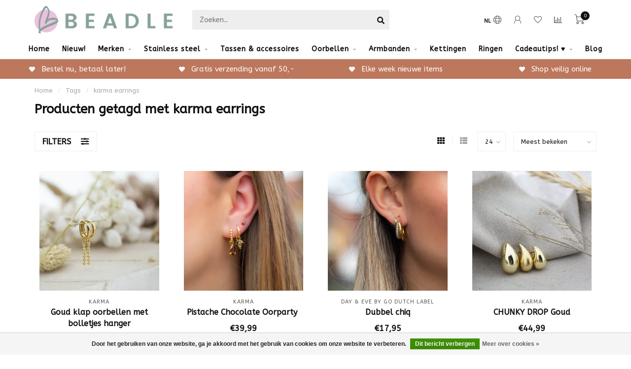

--- FILE ---
content_type: text/html;charset=utf-8
request_url: https://www.beadle.nl/tags/karma-earrings/
body_size: 19023
content:
<!DOCTYPE html>
<html lang="nl">
  <head>
    
    <!--
        
        Theme Nova | v1.5.3.06122201_1_0
        Theme designed and created by Dyvelopment - We are true e-commerce heroes!
        
        For custom Lightspeed eCom work like custom design or development,
        please contact us at www.dyvelopment.com

          _____                  _                                  _   
         |  __ \                | |                                | |  
         | |  | |_   ___   _____| | ___  _ __  _ __ ___   ___ _ __ | |_ 
         | |  | | | | \ \ / / _ \ |/ _ \| '_ \| '_ ` _ \ / _ \ '_ \| __|
         | |__| | |_| |\ V /  __/ | (_) | |_) | | | | | |  __/ | | | |_ 
         |_____/ \__, | \_/ \___|_|\___/| .__/|_| |_| |_|\___|_| |_|\__|
                  __/ |                 | |                             
                 |___/                  |_|                             
    -->
    
    <meta charset="utf-8"/>
<!-- [START] 'blocks/head.rain' -->
<!--

  (c) 2008-2026 Lightspeed Netherlands B.V.
  http://www.lightspeedhq.com
  Generated: 01-02-2026 @ 01:45:01

-->
<link rel="canonical" href="https://www.beadle.nl/tags/karma-earrings/"/>
<link rel="next" href="https://www.beadle.nl/tags/karma-earrings/page2.html"/>
<link rel="alternate" href="https://www.beadle.nl/index.rss" type="application/rss+xml" title="Nieuwe producten"/>
<link href="https://cdn.webshopapp.com/assets/cookielaw.css?2025-02-20" rel="stylesheet" type="text/css"/>
<meta name="robots" content="noodp,noydir"/>
<meta name="google-site-verification" content="ibG06X2gS8ZplFjEskdp3BWsVpP9eVGGGTwpF3OzZUs"/>
<meta name="google-site-verification" content="YX6eRa05qv7CugH-fq93Fn8bNZIOEGPcOf4EPkt85R4"/>
<meta property="og:url" content="https://www.beadle.nl/tags/karma-earrings/?source=facebook"/>
<meta property="og:site_name" content="Beadle"/>
<meta property="og:title" content="karma earrings"/>
<meta property="og:description" content="Naast onze online webshop waar je 24/7 kunt winkelen, hebben we dichtbij de Zeeuwse kust ook een fysieke winkel. In het gezellige Renesse vind je onze grote win"/>
<script>
(function(w,d,s,l,i){w[l]=w[l]||[];w[l].push({'gtm.start':
new Date().getTime(),event:'gtm.js'});var f=d.getElementsByTagName(s)[0],
j=d.createElement(s),dl=l!='dataLayer'?'&l='+l:'';j.async=true;j.src=
'https://www.googletagmanager.com/gtm.js?id='+i+dl;f.parentNode.insertBefore(j,f);
})(window,document,'script','dataLayer','GTM-PH93DVF');

</script>
<!--[if lt IE 9]>
<script src="https://cdn.webshopapp.com/assets/html5shiv.js?2025-02-20"></script>
<![endif]-->
<!-- [END] 'blocks/head.rain' -->
    
        	  	              	    	    	    	    	    	         
        <title>karma earrings - Beadle</title>
    
    <meta name="description" content="Naast onze online webshop waar je 24/7 kunt winkelen, hebben we dichtbij de Zeeuwse kust ook een fysieke winkel. In het gezellige Renesse vind je onze grote win" />
    <meta name="keywords" content="karma, earrings, sieraden, kleding, renesse, kleding zeeland, renesse winkelen, winkels zeeland, mode, biba, Day&amp;Eve, zag bijoux, ixxxi, karma, melano, josh, charmins, kalli, zeeuws, byjam, dansk, viva, eline rosina, dansk, qoss, vila, only, fluresk" />
    
        
    <meta http-equiv="X-UA-Compatible" content="IE=edge">
    <meta name="viewport" content="width=device-width, initial-scale=1.0, maximum-scale=1.0, user-scalable=0">
    <meta name="apple-mobile-web-app-capable" content="yes">
    <meta name="apple-mobile-web-app-status-bar-style" content="black">
    
        	        
		<link rel="preconnect" href="https://cdn.webshopapp.com/">
		<link rel="preconnect" href="https://assets.webshopapp.com">	
    		<link rel="preconnect" href="https://fonts.googleapis.com">
		<link rel="preconnect" href="https://fonts.gstatic.com" crossorigin>
		<link rel="dns-prefetch" href="https://fonts.googleapis.com">
		<link rel="dns-prefetch" href="https://fonts.gstatic.com" crossorigin>
    		<link rel="dns-prefetch" href="https://cdn.webshopapp.com/">
		<link rel="dns-prefetch" href="https://assets.webshopapp.com">	

    <link rel="shortcut icon" href="https://cdn.webshopapp.com/shops/244030/themes/153089/v/654356/assets/favicon.ico?20210420162159" type="image/x-icon" />
    <script src="https://cdn.webshopapp.com/shops/244030/themes/153089/assets/jquery-1-12-4-min.js?2025112518042420210101142711"></script>
    
    <script>!navigator.userAgent.match('MSIE 10.0;') || document.write('<script src="https://cdn.webshopapp.com/shops/244030/themes/153089/assets/proto-polyfill.js?2025112518042420210101142711">\x3C/script>')</script>
    <script>if(navigator.userAgent.indexOf("MSIE ") > -1 || navigator.userAgent.indexOf("Trident/") > -1) { document.write('<script src="https://cdn.webshopapp.com/shops/244030/themes/153089/assets/intersection-observer-polyfill.js?2025112518042420210101142711">\x3C/script>') }</script>
    
        <link href="//fonts.googleapis.com/css?family=ABeeZee:400,300,600,700&amp;display=swap" rel="preload" as="style">
    <link href="//fonts.googleapis.com/css?family=ABeeZee:400,300,600,700&amp;display=swap" rel="stylesheet">
        
    <link rel="preload" href="https://cdn.webshopapp.com/shops/244030/themes/153089/assets/fontawesome-5-min.css?2025112518042420210101142711" as="style">
    <link rel="stylesheet" href="https://cdn.webshopapp.com/shops/244030/themes/153089/assets/fontawesome-5-min.css?2025112518042420210101142711">
    
    <link rel="preload" href="https://cdn.webshopapp.com/shops/244030/themes/153089/assets/bootstrap-min.css?2025112518042420210101142711" as="style">
    <link rel="stylesheet" href="https://cdn.webshopapp.com/shops/244030/themes/153089/assets/bootstrap-min.css?2025112518042420210101142711">
    
    <link rel="preload" as="script" href="https://cdn.webshopapp.com/assets/gui.js?2025-02-20">
    <script src="https://cdn.webshopapp.com/assets/gui.js?2025-02-20"></script>
    
    <link rel="preload" as="script" href="https://cdn.webshopapp.com/assets/gui-responsive-2-0.js?2025-02-20">
    <script src="https://cdn.webshopapp.com/assets/gui-responsive-2-0.js?2025-02-20"></script>
    
        
    <link rel="preload" href="https://cdn.webshopapp.com/shops/244030/themes/153089/assets/style.css?2025112518042420210101142711" as="style">
    <link rel="stylesheet" href="https://cdn.webshopapp.com/shops/244030/themes/153089/assets/style.css?2025112518042420210101142711" />
    
    <!-- User defined styles -->
    <link rel="preload" href="https://cdn.webshopapp.com/shops/244030/themes/153089/assets/settings.css?2025112518042420210101142711" as="style">
    <link rel="preload" href="https://cdn.webshopapp.com/shops/244030/themes/153089/assets/custom.css?2025112518042420210101142711" as="style">
    <link rel="stylesheet" href="https://cdn.webshopapp.com/shops/244030/themes/153089/assets/settings.css?2025112518042420210101142711" />
    <link rel="stylesheet" href="https://cdn.webshopapp.com/shops/244030/themes/153089/assets/custom.css?2025112518042420210101142711" />
    
    <script>
   var productStorage = {};
   var theme = {};

  </script>    
    <link type="preload" src="https://cdn.webshopapp.com/shops/244030/themes/153089/assets/countdown-min.js?2025112518042420210101142711" as="script">
    <link type="preload" src="https://cdn.webshopapp.com/shops/244030/themes/153089/assets/swiper-4-min.js?2025112518042420210101142711" as="script">
    <link type="preload" src="https://cdn.webshopapp.com/shops/244030/themes/153089/assets/swiper-453.js?2025112518042420210101142711" as="script">
    <link type="preload" src="https://cdn.webshopapp.com/shops/244030/themes/153089/assets/global.js?2025112518042420210101142711" as="script">
    
            
      </head>
  <body class="layout-custom">
    <div class="body-content"><div class="overlay"><i class="fa fa-times"></i></div><header><div id="header-holder"><div class="container"><div id="header-content"><div class="header-left"><div class="categories-button small scroll scroll-nav hidden-sm hidden-xs hidden-xxs"><div class="nav-icon"><div class="bar1"></div><div class="bar3"></div><span>Menu</span></div></div><div id="mobilenav" class="categories-button small mobile visible-sm visible-xs visible-xxs"><div class="nav-icon"><div class="bar1"></div><div class="bar3"></div></div><span>Menu</span></div><span id="mobilesearch" class="visible-xxs visible-xs visible-sm"><a href="https://www.beadle.nl/"><i class="fa fa-search" aria-hidden="true"></i></a></span><a href="https://www.beadle.nl/" class="logo hidden-sm hidden-xs hidden-xxs"><img class="logo" src="https://cdn.webshopapp.com/shops/244030/themes/153089/v/654078/assets/logo.png?20210420144841" alt="Beadle sieraden en kleding "></a></div><div class="header-center"><div class="search hidden-sm hidden-xs hidden-xxs"><form action="https://www.beadle.nl/search/" class="searchform" method="get"><div class="search-holder"><input type="text" class="searchbox" name="q" placeholder="Zoeken.." autocomplete="off"><i class="fa fa-search" aria-hidden="true"></i><i class="fa fa-times clearsearch" aria-hidden="true"></i></div></form><div class="searchcontent hidden-xs hidden-xxs"><div class="searchresults"></div><div class="more"><a href="#" class="search-viewall">Bekijk alle resultaten <span>(0)</span></a></div><div class="noresults">Geen producten gevonden</div></div></div><a href="https://www.beadle.nl/" class="hidden-lg hidden-md hidden-xs hidden-xxs"><img class="logo" src="https://cdn.webshopapp.com/shops/244030/themes/153089/v/654078/assets/logo.png?20210420144841" alt="Beadle sieraden en kleding "></a><a href="https://www.beadle.nl/" class="visible-xxs visible-xs"><img class="logo" src="https://cdn.webshopapp.com/shops/244030/themes/153089/v/654548/assets/logo-mobile.png?20210426170437" alt="Beadle sieraden en kleding "></a></div><div class="header-right text-right"><div class="user-actions hidden-sm hidden-xs hidden-xxs"><a href="#" class="header-link" data-fancy="fancy-locale-holder" data-fancy-type="flyout" data-tooltip title="Taal & Valuta" data-placement="bottom"><span class="current-lang">NL</span><i class="nova-icon nova-icon-globe"></i></a><a href="https://www.beadle.nl/account/" class="account header-link" data-fancy="fancy-account-holder" data-tooltip title="Mijn account" data-placement="bottom"><!-- <img src="https://cdn.webshopapp.com/shops/244030/themes/153089/assets/icon-user.svg?2025112518042420210101142711" alt="My account" class="icon"> --><i class="nova-icon nova-icon-user"></i></a><a href="https://www.beadle.nl/account/wishlist/" class="header-link" data-tooltip title="Verlanglijst" data-placement="bottom" data-fancy="fancy-account-holder"><i class="nova-icon nova-icon-heart"></i></a><a href="" class="header-link compare" data-fancy="fancy-compare-holder" data-fancy-type="flyout" data-tooltip title="Vergelijk" data-placement="bottom"><i class="nova-icon nova-icon-chart"></i></a><div class="fancy-box flyout fancy-compare-holder"><div class="fancy-compare"><div class="row"><div class="col-md-12"><h4>Vergelijk producten</h4></div><div class="col-md-12"><p>U heeft nog geen producten toegevoegd.</p></div></div></div></div><div class="fancy-box flyout fancy-locale-holder"><div class="fancy-locale"><div class=""><label for="">Kies uw taal</label><div class="flex-container middle"><div class="flex-col"><span class="flags nl"></span></div><div class="flex-col flex-grow-1"><select id="" class="fancy-select" onchange="document.location=this.options[this.selectedIndex].getAttribute('data-url')"><option lang="nl" title="Nederlands" data-url="https://www.beadle.nl/go/category/" selected="selected">Nederlands</option></select></div></div></div><div class="margin-top-half"><label for="">Kies uw valuta</label><div class="flex-container middle"><div class="flex-col"><span><strong>€</strong></span></div><div class="flex-col flex-grow-1"><select id="" class="fancy-select" onchange="document.location=this.options[this.selectedIndex].getAttribute('data-url')"><option data-url="https://www.beadle.nl/session/currency/eur/" selected="selected">EUR</option></select></div></div></div></div></div></div><a href="https://www.beadle.nl/cart/" class="cart header-link" data-fancy="fancy-cart-holder"><div class="cart-icon"><i class="nova-icon nova-icon-shopping-cart"></i><span id="qty" class="highlight-bg cart-total-qty shopping-cart">0</span></div></a></div></div></div></div><div class="cf"></div><div class="subnav-dimmed"></div><div class="  compact hidden-xxs hidden-xs hidden-sm" id="navbar"><div class="container boxed-subnav"><div class="row"><div class="col-md-12"><nav><ul class="megamenu compact"><li class="hidden-sm hidden-xs hidden-xxs"><a href="https://www.beadle.nl/">Home</a></li><li><a href="https://www.beadle.nl/nieuw/" class="">Nieuw!</a></li><li><a href="https://www.beadle.nl/merken/" class="dropdown">Merken</a><ul class="sub1 megamenu"><li><div class="container"><div class="row"><div class="col-md-12 maxheight"><div class="row"><div class="col-md-3 sub-holder"><h4><a href="https://www.beadle.nl/merken/biba/">Biba</a></h4><ul class="sub2"><li><a href="https://www.beadle.nl/merken/biba/armbanden/">Armbanden</a></li><li><a href="https://www.beadle.nl/merken/biba/kettingen/">Kettingen</a></li><li><a href="https://www.beadle.nl/merken/biba/oorbellen/">Oorbellen</a></li><li><a href="https://www.beadle.nl/merken/biba/ringen/">Ringen</a></li></ul></div><div class="col-md-3 sub-holder"><h4><a href="https://www.beadle.nl/merken/bohm-paris/">Bohm Paris</a></h4><ul class="sub2"><li><a href="https://www.beadle.nl/merken/bohm-paris/kettingen/">Kettingen </a></li><li><a href="https://www.beadle.nl/merken/bohm-paris/armbanden/">Armbanden</a></li><li><a href="https://www.beadle.nl/merken/bohm-paris/oorbellen/">Oorbellen</a></li><li><a href="https://www.beadle.nl/merken/bohm-paris/ringen/">Ringen</a></li></ul></div><div class="col-md-3 sub-holder"><h4><a href="https://www.beadle.nl/merken/day-eve-by-godutch/">Day&amp; Eve by GoDutch</a></h4><ul class="sub2"><li><a href="https://www.beadle.nl/merken/day-eve-by-godutch/armbanden/">Armbanden</a></li><li><a href="https://www.beadle.nl/merken/day-eve-by-godutch/ketting/">Ketting</a></li><li><a href="https://www.beadle.nl/merken/day-eve-by-godutch/oorbellen/">Oorbellen</a></li></ul></div><div class="col-md-3 sub-holder"><h4><a href="https://www.beadle.nl/merken/zag/">ZAG </a></h4><ul class="sub2"><li><a href="https://www.beadle.nl/merken/zag/zag-bijoux-armbanden/">ZAG Bijoux armbanden</a></li><li><a href="https://www.beadle.nl/merken/zag/zag-bijoux-kettingen/">ZAG Bijoux kettingen</a></li><li><a href="https://www.beadle.nl/merken/zag/zag-bijoux-ringen-oorbellen/">ZAG Bijoux ringen &amp; oorbellen</a></li></ul></div><div class="cf"></div><div class="col-md-3 sub-holder"><h4><a href="https://www.beadle.nl/merken/ixxxi/">iXXXi</a></h4><ul class="sub2"><li><a href="https://www.beadle.nl/merken/ixxxi/ixxxi-nieuwe-collectie/">iXXXi Nieuwe collectie</a></li><li><a href="https://www.beadle.nl/merken/ixxxi/ixxxi-vul-basisringen/">iXXXi Vul&amp; Basisringen</a></li><li><a href="https://www.beadle.nl/merken/ixxxi/ixxxi-inspiratie-complete-ringen/">iXXXi Inspiratie complete ringen</a></li><li><a href="https://www.beadle.nl/merken/ixxxi/ixxxi-kettingen-armbanden-oorbellen/">iXXXi Kettingen, Armbanden &amp; Oorbellen</a></li><li><a href="https://www.beadle.nl/merken/ixxxi/ixxxi-connected/">IXXXI Connected</a></li><li><a href="https://www.beadle.nl/merken/ixxxi/ixxxi-fame-losse-ringen/">iXXXi FAME losse ringen</a></li></ul></div><div class="col-md-3 sub-holder"><h4><a href="https://www.beadle.nl/merken/karma/">KARMA</a></h4><ul class="sub2"><li><a href="https://www.beadle.nl/merken/karma/karma-oorbellen/">KARMA Oorbellen</a></li><li><a href="https://www.beadle.nl/merken/karma/karma-kettingen/">KARMA Kettingen</a></li></ul></div><div class="col-md-3 sub-holder"><h4><a href="https://www.beadle.nl/merken/ikita/">Ikita</a></h4></div><div class="col-md-3 sub-holder"><h4><a href="https://www.beadle.nl/merken/charmins/">Charmin&#039;s</a></h4></div><div class="cf"></div><div class="col-md-3 sub-holder"><h4><a href="https://www.beadle.nl/merken/zeeuwse-knop-sieraden-en-tassen/">Zeeuwse knop sieraden en tassen</a></h4><ul class="sub2"><li><a href="https://www.beadle.nl/merken/zeeuwse-knop-sieraden-en-tassen/armbanden/">Armbanden</a></li><li><a href="https://www.beadle.nl/merken/zeeuwse-knop-sieraden-en-tassen/kettingen/">Kettingen</a></li><li><a href="https://www.beadle.nl/merken/zeeuwse-knop-sieraden-en-tassen/tassen-portemonnees/">Tassen &amp; portemonnees</a></li><li><a href="https://www.beadle.nl/merken/zeeuwse-knop-sieraden-en-tassen/ringen/">Ringen</a></li><li><a href="https://www.beadle.nl/merken/zeeuwse-knop-sieraden-en-tassen/oorbellen/">Oorbellen</a></li><li><a href="https://www.beadle.nl/merken/zeeuwse-knop-sieraden-en-tassen/echt-zilveren-sieraden/">Echt zilveren sieraden</a></li><li><a href="https://www.beadle.nl/merken/zeeuwse-knop-sieraden-en-tassen/hangers/">Hangers</a></li><li><a href="https://www.beadle.nl/merken/zeeuwse-knop-sieraden-en-tassen/overige-zeeuwse-knop-artikelen/">Overige Zeeuwse knop artikelen</a></li></ul></div><div class="col-md-3 sub-holder"><h4><a href="https://www.beadle.nl/merken/by-jam/">By Jam </a></h4><ul class="sub2"><li><a href="https://www.beadle.nl/merken/by-jam/b/">B.</a></li></ul></div><div class="col-md-3 sub-holder"><h4><a href="https://www.beadle.nl/merken/kalli/">Kalli</a></h4></div><div class="col-md-3 sub-holder"><h4><a href="https://www.beadle.nl/merken/eline-rosina/">Eline Rosina</a></h4></div><div class="cf"></div><div class="col-md-3 sub-holder"><h4><a href="https://www.beadle.nl/merken/bear-design/">Bear Design</a></h4></div></div></div></div></div></li></ul></li><li><a href="https://www.beadle.nl/stainless-steel/" class="dropdown">Stainless steel </a><ul class="sub1 megamenu"><li><div class="container"><div class="row"><div class="col-md-9 col-sm-12 maxheight"><div class="row"><div class="col-md-3 sub-holder"><h4><a href="https://www.beadle.nl/stainless-steel/bohm-paris/">Bohm Paris </a></h4><ul class="sub2"><li><a href="https://www.beadle.nl/stainless-steel/bohm-paris/kettingen/">Kettingen</a></li><li><a href="https://www.beadle.nl/stainless-steel/bohm-paris/ringen/">Ringen</a></li><li><a href="https://www.beadle.nl/stainless-steel/bohm-paris/armbanden/">Armbanden</a></li><li><a href="https://www.beadle.nl/stainless-steel/bohm-paris/oorbellen/">Oorbellen</a></li></ul></div><div class="col-md-3 sub-holder"><h4><a href="https://www.beadle.nl/stainless-steel/zag-bijoux/">ZAG Bijoux</a></h4></div><div class="col-md-3 sub-holder"><h4><a href="https://www.beadle.nl/stainless-steel/day-eve/">Day &amp; Eve</a></h4></div><div class="col-md-3 sub-holder"><h4><a href="https://www.beadle.nl/stainless-steel/ikita/">Ikita</a></h4></div><div class="cf"></div><div class="col-md-3 sub-holder"><h4><a href="https://www.beadle.nl/stainless-steel/beadle/">Beadle </a></h4></div><div class="col-md-3 sub-holder"><h4><a href="https://www.beadle.nl/stainless-steel/charmins/">Charmins</a></h4></div><div class="col-md-3 sub-holder"><h4><a href="https://www.beadle.nl/stainless-steel/by-jam-gioielli/">By Jam Gioielli</a></h4></div></div></div><div class="col-md-3 hidden-sm hidden-xs hidden-xxs"><a href="#"><img src="https://cdn.webshopapp.com/shops/244030/files/402096295/500x500x1/image.jpg" class="img-responsive subcat-image rounded" alt="Stainless steel "></a></div></div></div></li></ul></li><li><a href="https://www.beadle.nl/tassen-accessoires/" class="">Tassen &amp; accessoires</a></li><li><a href="https://www.beadle.nl/oorbellen/" class="dropdown">Oorbellen</a><ul class="sub1 megamenu"><li><div class="container"><div class="row"><div class="col-md-9 col-sm-12 maxheight"><div class="row"><div class="col-md-3 sub-holder"><h4><a href="https://www.beadle.nl/oorbellen/statement-oorbellen/">Statement oorbellen</a></h4></div><div class="col-md-3 sub-holder"><h4><a href="https://www.beadle.nl/oorbellen/goud/">Goud </a></h4></div><div class="col-md-3 sub-holder"><h4><a href="https://www.beadle.nl/oorbellen/zilver/">Zilver</a></h4></div><div class="col-md-3 sub-holder"><h4><a href="https://www.beadle.nl/oorbellen/rosegoud/">Rosegoud</a></h4></div><div class="cf"></div></div></div><div class="col-md-3 hidden-sm hidden-xs hidden-xxs"><a href="#"><img src="https://cdn.webshopapp.com/shops/244030/files/365954335/500x500x1/image.jpg" class="img-responsive subcat-image rounded" alt="Oorbellen"></a></div></div></div></li></ul></li><li><a href="https://www.beadle.nl/armbanden-5883011/" class="dropdown">Armbanden</a><ul class="sub1 megamenu"><li><div class="container"><div class="row"><div class="col-md-12 maxheight"><div class="row"><div class="col-md-3 sub-holder"><h4><a href="https://www.beadle.nl/armbanden-5883011/schakelarmbanden/">Schakelarmbanden </a></h4></div></div></div></div></div></li></ul></li><li><a href="https://www.beadle.nl/kettingen/" class="">Kettingen</a></li><li><a href="https://www.beadle.nl/ringen/" class="">Ringen</a></li><li><a href="https://www.beadle.nl/cadeautips/" class="dropdown">Cadeautips! ♥</a><ul class="sub1 megamenu"><li><div class="container"><div class="row"><div class="col-md-9 col-sm-12 maxheight"><div class="row"><div class="col-md-3 sub-holder"><h4><a href="https://www.beadle.nl/cadeautips/hartjes/">Hartjes</a></h4></div><div class="col-md-3 sub-holder"><h4><a href="https://www.beadle.nl/cadeautips/gift-sets/">Gift sets</a></h4></div><div class="col-md-3 sub-holder"><h4><a href="https://www.beadle.nl/cadeautips/tassen/">Tassen</a></h4></div><div class="col-md-3 sub-holder"><h4><a href="https://www.beadle.nl/cadeautips/verstelbare-ring/">Verstelbare ring</a></h4></div><div class="cf"></div><div class="col-md-3 sub-holder"><h4><a href="https://www.beadle.nl/cadeautips/parels/">Parels</a></h4></div><div class="col-md-3 sub-holder"><h4><a href="https://www.beadle.nl/cadeautips/zeeuws/">Zeeuws</a></h4></div><div class="col-md-3 sub-holder"><h4><a href="https://www.beadle.nl/cadeautips/glitters/">Glitters</a></h4></div><div class="col-md-3 sub-holder"><h4><a href="https://www.beadle.nl/cadeautips/symbols/">Symbols</a></h4></div><div class="cf"></div><div class="col-md-3 sub-holder"><h4><a href="https://www.beadle.nl/cadeautips/natuurstenen/">Natuurstenen</a></h4></div><div class="col-md-3 sub-holder"><h4><a href="https://www.beadle.nl/cadeautips/gifts-tm-25-euro/">Gifts tm 25 euro</a></h4></div><div class="col-md-3 sub-holder"><h4><a href="https://www.beadle.nl/cadeautips/gifts-tm-50-euro/">Gifts tm 50 euro</a></h4></div><div class="col-md-3 sub-holder"><h4><a href="https://www.beadle.nl/cadeautips/gifts-tm-100-euro/">Gifts tm 100 euro</a></h4></div><div class="cf"></div><div class="col-md-3 sub-holder"><h4><a href="https://www.beadle.nl/cadeautips/strand-beach/">Strand beach</a></h4></div><div class="col-md-3 sub-holder"><h4><a href="https://www.beadle.nl/cadeautips/trendkleur-winter-2025-2026/">Trendkleur winter 2025/2026</a></h4></div><div class="col-md-3 sub-holder"><h4><a href="https://www.beadle.nl/cadeautips/schakels/">Schakels</a></h4></div></div></div><div class="col-md-3 hidden-sm hidden-xs hidden-xxs"><a href="#"><img src="https://cdn.webshopapp.com/shops/244030/files/392630263/500x500x1/image.jpg" class="img-responsive subcat-image rounded" alt="Cadeautips! ♥"></a></div></div></div></li></ul></li><li><a href="https://www.beadle.nl/blogs/beadle-inspiratie/">Blog</a></li></ul></nav></div></div></div></div><div class="subheader-holder"><div class="subheader"><div class="usps-slider-holder" style="width:100%;"><div class="swiper-container usps-header below-nav"><div class="swiper-wrapper"><div class="swiper-slide usp-block"><div><i class="fas fa-heart"></i> Bestel nu, betaal later! 
          </div></div><div class="swiper-slide usp-block"><div><i class="fas fa-heart"></i> Gratis verzending vanaf 50,-
          </div></div><div class="swiper-slide usp-block"><div><i class="fas fa-heart"></i> Elke week nieuwe items
          </div></div><div class="swiper-slide usp-block"><div><i class="fas fa-heart"></i> Shop veilig online
          </div></div></div></div></div></div></div></header><div class="breadcrumbs"><div class="container"><div class="row"><div class="col-md-12"><a href="https://www.beadle.nl/" title="Home">Home</a><span><span class="seperator">/</span><a href="https://www.beadle.nl/tags/"><span>Tags</span></a></span><span><span class="seperator">/</span><a href="https://www.beadle.nl/tags/karma-earrings/"><span>karma earrings</span></a></span></div></div></div></div><div id="collection-container" class="container collection clean"><div class="row "><div class="col-md-12"><h1 class="page-title">Producten getagd met karma earrings</h1></div><div class="col-md-12"></div><div class="col-md-12"><div class="row"><div class="col-md-12 margin-top"><div class="custom-filters-holder"><div class=""><span class="filter-toggle hidden-xxs hidden-xs hidden-sm" data-fancy="fancy-filters-holder">
                Filters <i class="fas fa-sliders-h"></i></span><form id="sort_filters" class="filters-top"><a href="https://www.beadle.nl/tags/karma-earrings/" class="active"><i class="fa fa-th"></i></a><a href="https://www.beadle.nl/tags/karma-earrings/?mode=list" class=""><i class="fa fa-th-list"></i></a><input type="hidden" name="sort" value="popular" /><input type="hidden" name="brand" value="0" /><input type="hidden" name="mode" value="grid" /><input type="hidden" name="sort" value="popular" /><input type="hidden" name="max" value="50" id="custom_filter_form_max" /><input type="hidden" name="min" value="0" id="custom_filter_form_min" /><select name="limit" onchange="$('#sort_filters').submit();" class="fancy-select"><option value="24">24</option><option value="6">6</option><option value="12">12</option><option value="36">36</option><option value="72">72</option></select><select name="sort" onchange="$('#sort_filters').submit();" id="xxaa" class="fancy-select"><option value="popular" selected="selected">Meest bekeken</option><option value="newest">Nieuwste producten</option><option value="lowest">Laagste prijs</option><option value="highest">Hoogste prijs</option><option value="asc">Naam oplopend</option><option value="desc">Naam aflopend</option></select></form></div><div class="custom-filters-selected"></div></div></div></div><div class="row collection-products-row product-grid static-products-holder" data-cat-type="clean"><div class="product-grid odd col-md-3 col-sm-4 col-xs-6 col-xxs-6 margin-top" data-loopindex="1" data-trueindex="1" data-homedeal=""><div class="product-block-holder rounded shadow-hover  white-bg" data-pid="133486673" data-json="https://www.beadle.nl/zilver-klap-oorbellen-met-bolletjes-hanger-goud.html?format=json"><div class="product-block text-center"><div class="product-block-image"><a href="https://www.beadle.nl/zilver-klap-oorbellen-met-bolletjes-hanger-goud.html"><img height="325" width="325" src="https://cdn.webshopapp.com/shops/244030/files/399793851/325x325x2/karma-goud-klap-oorbellen-met-bolletjes-hanger.jpg" alt="KARMA Goud klap oorbellen met bolletjes hanger" title="KARMA Goud klap oorbellen met bolletjes hanger" /><div class="himage"></div></a></div><div class="brand">KARMA</div><h4 class="with-brand"><a href="https://www.beadle.nl/zilver-klap-oorbellen-met-bolletjes-hanger-goud.html" title="KARMA Goud klap oorbellen met bolletjes hanger" class="title">
          Goud klap oorbellen met bolletjes hanger        </a></h4><a href="https://www.beadle.nl/zilver-klap-oorbellen-met-bolletjes-hanger-goud.html" class="product-block-quick quickshop"><i class="fas fa-search"></i></a><a href="https://www.beadle.nl/zilver-klap-oorbellen-met-bolletjes-hanger-goud.html" class="product-block-quick wishlist" data-fancy="fancy-account-holder"><i class="far fa-heart"></i></a><a href="https://www.beadle.nl/compare/add/264205164/" data-compare="264205164" class="product-block-quick compare"><i class="fas fa-chart-bar"></i></a><div class="product-block-price"><strong>€29,99</strong></div></div><div class="quick-order"><form id="quick-order-133486673" action="https://www.beadle.nl/cart/add/264205164/"><input type="text" class="qty-fast" name="quantity" value="1"><a href="https://www.beadle.nl/cart/add/264205164/" class="button quick-cart small-button" data-title="Goud klap oorbellen met bolletjes hanger" data-price="€29,99" data-variant="Default" data-image="https://cdn.webshopapp.com/shops/244030/files/399793851/325x325x2/image.jpg"><i class="fas fa-shopping-cart"></i></a></form></div></div></div><div class="product-grid even col-md-3 col-sm-4 col-xs-6 col-xxs-6 margin-top" data-loopindex="2" data-trueindex="2" data-homedeal=""><div class="product-block-holder rounded shadow-hover  white-bg" data-pid="155359418" data-json="https://www.beadle.nl/karma-goldplated-zirconia-pistache-chocolade-bruin.html?format=json"><div class="product-block text-center"><div class="product-block-image"><a href="https://www.beadle.nl/karma-goldplated-zirconia-pistache-chocolade-bruin.html"><img height="325" width="325" src="https://cdn.webshopapp.com/shops/244030/files/470029407/325x325x2/karma-pistache-chocolate-oorparty.jpg" alt="KARMA Pistache Chocolate Oorparty " title="KARMA Pistache Chocolate Oorparty " /><div class="himage"></div></a></div><div class="brand">KARMA</div><h4 class="with-brand"><a href="https://www.beadle.nl/karma-goldplated-zirconia-pistache-chocolade-bruin.html" title="KARMA Pistache Chocolate Oorparty " class="title">
          Pistache Chocolate Oorparty         </a></h4><a href="https://www.beadle.nl/karma-goldplated-zirconia-pistache-chocolade-bruin.html" class="product-block-quick quickshop"><i class="fas fa-search"></i></a><a href="https://www.beadle.nl/karma-goldplated-zirconia-pistache-chocolade-bruin.html" class="product-block-quick wishlist" data-fancy="fancy-account-holder"><i class="far fa-heart"></i></a><a href="https://www.beadle.nl/compare/add/308698403/" data-compare="308698403" class="product-block-quick compare"><i class="fas fa-chart-bar"></i></a><div class="product-block-price"><strong>€39,99</strong></div></div><div class="quick-order"><form id="quick-order-155359418" action="https://www.beadle.nl/cart/add/308698403/"><input type="text" class="qty-fast" name="quantity" value="1"><a href="https://www.beadle.nl/cart/add/308698403/" class="button quick-cart small-button" data-title="Pistache Chocolate Oorparty " data-price="€39,99" data-variant="Voorste  bolletjes oorringen met druppel" data-image="https://cdn.webshopapp.com/shops/244030/files/470029407/325x325x2/image.jpg"><i class="fas fa-shopping-cart"></i></a></form></div></div></div><div class="cf hidden-lg hidden-md hidden-sm visible-xs visible-xxs" data-colwidth="3" data-index-div2="2"></div><div class="product-grid odd col-md-3 col-sm-4 col-xs-6 col-xxs-6 margin-top" data-loopindex="3" data-trueindex="3" data-homedeal=""><div class="product-block-holder rounded shadow-hover  white-bg" data-pid="160860103" data-json="https://www.beadle.nl/bijzondere-oorbellen-met-dubbel-look.html?format=json"><div class="product-block text-center"><div class="product-block-image"><a href="https://www.beadle.nl/bijzondere-oorbellen-met-dubbel-look.html"><img height="325" width="325" src="https://cdn.webshopapp.com/shops/244030/files/488633568/325x325x2/day-eve-by-go-dutch-label-dubbel-chiq.jpg" alt="Day &amp; Eve by Go Dutch Label Dubbel chiq" title="Day &amp; Eve by Go Dutch Label Dubbel chiq" /><div class="himage"></div></a></div><div class="brand">Day &amp; Eve by Go Dutch Label</div><h4 class="with-brand"><a href="https://www.beadle.nl/bijzondere-oorbellen-met-dubbel-look.html" title="Day &amp; Eve by Go Dutch Label Dubbel chiq" class="title">
          Dubbel chiq        </a></h4><a href="https://www.beadle.nl/bijzondere-oorbellen-met-dubbel-look.html" class="product-block-quick quickshop"><i class="fas fa-search"></i></a><a href="https://www.beadle.nl/bijzondere-oorbellen-met-dubbel-look.html" class="product-block-quick wishlist" data-fancy="fancy-account-holder"><i class="far fa-heart"></i></a><a href="https://www.beadle.nl/compare/add/318569645/" data-compare="318569645" class="product-block-quick compare"><i class="fas fa-chart-bar"></i></a><div class="product-block-price"><strong>€17,95</strong></div></div><div class="quick-order"><form id="quick-order-160860103" action="https://www.beadle.nl/cart/add/318569645/"><input type="text" class="qty-fast" name="quantity" value="1"><a href="https://www.beadle.nl/cart/add/318569645/" class="button quick-cart small-button" data-title="Dubbel chiq" data-price="€17,95" data-variant="Default" data-image="https://cdn.webshopapp.com/shops/244030/files/488633568/325x325x2/image.jpg"><i class="fas fa-shopping-cart"></i></a></form></div></div></div><div class="cf hidden-lg hidden-md visible-sm hidden-xs" data-colwidth="3" data-index-div3="3"></div><div class="product-grid even col-md-3 col-sm-4 col-xs-6 col-xxs-6 margin-top" data-loopindex="4" data-trueindex="4" data-homedeal=""><div class="product-block-holder rounded shadow-hover  white-bg" data-pid="148297203" data-json="https://www.beadle.nl/karma-goldplated-chunky-drop-teardop-druppel-oorbe.html?format=json"><div class="product-block text-center"><div class="product-block-image"><a href="https://www.beadle.nl/karma-goldplated-chunky-drop-teardop-druppel-oorbe.html"><img height="325" width="325" src="https://cdn.webshopapp.com/shops/244030/files/445506277/325x325x2/karma-chunky-drop-goud.jpg" alt="KARMA CHUNKY DROP  Goud" title="KARMA CHUNKY DROP  Goud" /><div class="himage"></div></a></div><div class="brand">KARMA</div><h4 class="with-brand"><a href="https://www.beadle.nl/karma-goldplated-chunky-drop-teardop-druppel-oorbe.html" title="KARMA CHUNKY DROP  Goud" class="title">
          CHUNKY DROP  Goud        </a></h4><a href="https://www.beadle.nl/karma-goldplated-chunky-drop-teardop-druppel-oorbe.html" class="product-block-quick quickshop"><i class="fas fa-search"></i></a><a href="https://www.beadle.nl/karma-goldplated-chunky-drop-teardop-druppel-oorbe.html" class="product-block-quick wishlist" data-fancy="fancy-account-holder"><i class="far fa-heart"></i></a><a href="https://www.beadle.nl/compare/add/292546959/" data-compare="292546959" class="product-block-quick compare"><i class="fas fa-chart-bar"></i></a><div class="product-block-price"><strong>€44,99</strong></div></div><div class="quick-order"><form id="quick-order-148297203" action="https://www.beadle.nl/cart/add/292546959/"><input type="text" class="qty-fast" name="quantity" value="1"><a href="https://www.beadle.nl/cart/add/292546959/" class="button quick-cart small-button" data-title="CHUNKY DROP  Goud" data-price="€44,99" data-variant="Matte druppels (18mm)" data-image="https://cdn.webshopapp.com/shops/244030/files/445506277/325x325x2/image.jpg"><i class="fas fa-shopping-cart"></i></a></form></div></div></div><div class="cf visible-lg visible-md hidden-sm hidden-xs" data-colwidth="3" data-index-div4="4"></div><div class="cf hidden-lg hidden-md hidden-sm visible-xs visible-xxs" data-colwidth="3" data-index-div2="4"></div><div class="product-grid odd col-md-3 col-sm-4 col-xs-6 col-xxs-6 margin-top" data-loopindex="5" data-trueindex="5" data-homedeal=""><div class="product-block-holder rounded shadow-hover  white-bg" data-pid="155359775" data-json="https://www.beadle.nl/karma-goldplated-oorbellen-olijf-groene-en-warm-br.html?format=json"><div class="product-block text-center"><div class="product-block-image"><a href="https://www.beadle.nl/karma-goldplated-oorbellen-olijf-groene-en-warm-br.html"><img height="325" width="325" src="https://cdn.webshopapp.com/shops/244030/files/470030950/325x325x2/karma-bruin-olijfgroen.jpg" alt="KARMA Bruin &amp; olijfgroen" title="KARMA Bruin &amp; olijfgroen" /><div class="himage"></div></a></div><div class="brand">KARMA</div><h4 class="with-brand"><a href="https://www.beadle.nl/karma-goldplated-oorbellen-olijf-groene-en-warm-br.html" title="KARMA Bruin &amp; olijfgroen" class="title">
          Bruin &amp; olijfgroen        </a></h4><a href="https://www.beadle.nl/karma-goldplated-oorbellen-olijf-groene-en-warm-br.html" class="product-block-quick quickshop"><i class="fas fa-search"></i></a><a href="https://www.beadle.nl/karma-goldplated-oorbellen-olijf-groene-en-warm-br.html" class="product-block-quick wishlist" data-fancy="fancy-account-holder"><i class="far fa-heart"></i></a><a href="https://www.beadle.nl/compare/add/308699218/" data-compare="308699218" class="product-block-quick compare"><i class="fas fa-chart-bar"></i></a><div class="product-block-price"><strong>€24,99</strong></div></div><div class="quick-order"><form id="quick-order-155359775" action="https://www.beadle.nl/cart/add/308699218/"><input type="text" class="qty-fast" name="quantity" value="1"><a href="https://www.beadle.nl/cart/add/308699218/" class="button quick-cart small-button" data-title="Bruin &amp; olijfgroen" data-price="€24,99" data-variant="Achterste bruine creool oorringen" data-image="https://cdn.webshopapp.com/shops/244030/files/470030950/325x325x2/image.jpg"><i class="fas fa-shopping-cart"></i></a></form></div></div></div><div class="product-grid even col-md-3 col-sm-4 col-xs-6 col-xxs-6 margin-top" data-loopindex="6" data-trueindex="6" data-homedeal=""><div class="product-block-holder rounded shadow-hover  white-bg" data-pid="159842986" data-json="https://www.beadle.nl/karma-goud-zirconia-aubergine-bordeaux-oorbellen.html?format=json"><div class="product-block text-center"><div class="product-block-image"><a href="https://www.beadle.nl/karma-goud-zirconia-aubergine-bordeaux-oorbellen.html"><img height="325" width="325" src="https://cdn.webshopapp.com/shops/244030/files/484759224/325x325x2/karma-aubergine-tintjes.jpg" alt="KARMA Aubergine tintjes" title="KARMA Aubergine tintjes" /><div class="himage"></div></a></div><div class="brand">KARMA</div><h4 class="with-brand"><a href="https://www.beadle.nl/karma-goud-zirconia-aubergine-bordeaux-oorbellen.html" title="KARMA Aubergine tintjes" class="title">
          Aubergine tintjes        </a></h4><a href="https://www.beadle.nl/karma-goud-zirconia-aubergine-bordeaux-oorbellen.html" class="product-block-quick quickshop"><i class="fas fa-search"></i></a><a href="https://www.beadle.nl/karma-goud-zirconia-aubergine-bordeaux-oorbellen.html" class="product-block-quick wishlist" data-fancy="fancy-account-holder"><i class="far fa-heart"></i></a><a href="https://www.beadle.nl/compare/add/316823243/" data-compare="316823243" class="product-block-quick compare"><i class="fas fa-chart-bar"></i></a><div class="product-block-price"><strong>€44,99</strong></div></div><div class="quick-order"><form id="quick-order-159842986" action="https://www.beadle.nl/cart/add/316823243/"><input type="text" class="qty-fast" name="quantity" value="1"><a href="https://www.beadle.nl/cart/add/316823243/" class="button quick-cart small-button" data-title="Aubergine tintjes" data-price="€44,99" data-variant="Bolletjes Creolen" data-image="https://cdn.webshopapp.com/shops/244030/files/484759224/325x325x2/image.jpg"><i class="fas fa-shopping-cart"></i></a></form></div></div></div><div class="cf hidden-lg hidden-md visible-sm hidden-xs" data-colwidth="3" data-index-div3="6"></div><div class="cf hidden-lg hidden-md hidden-sm visible-xs visible-xxs" data-colwidth="3" data-index-div2="6"></div><div class="product-grid odd col-md-3 col-sm-4 col-xs-6 col-xxs-6 margin-top" data-loopindex="7" data-trueindex="7" data-homedeal=""><div class="product-block-holder rounded shadow-hover  white-bg" data-pid="160936414" data-json="https://www.beadle.nl/zilverkleurige-smiley-oorbellen-van-dayandeve.html?format=json"><div class="product-block text-center"><div class="product-block-image"><a href="https://www.beadle.nl/zilverkleurige-smiley-oorbellen-van-dayandeve.html"><img height="325" width="325" src="https://cdn.webshopapp.com/shops/244030/files/488909349/325x325x2/day-eve-by-go-dutch-label-smile-every-day.jpg" alt="Day &amp; Eve by Go Dutch Label Smile every day" title="Day &amp; Eve by Go Dutch Label Smile every day" /><div class="himage"></div></a></div><div class="brand">Day &amp; Eve by Go Dutch Label</div><h4 class="with-brand"><a href="https://www.beadle.nl/zilverkleurige-smiley-oorbellen-van-dayandeve.html" title="Day &amp; Eve by Go Dutch Label Smile every day" class="title">
          Smile every day        </a></h4><a href="https://www.beadle.nl/zilverkleurige-smiley-oorbellen-van-dayandeve.html" class="product-block-quick quickshop"><i class="fas fa-search"></i></a><a href="https://www.beadle.nl/zilverkleurige-smiley-oorbellen-van-dayandeve.html" class="product-block-quick wishlist" data-fancy="fancy-account-holder"><i class="far fa-heart"></i></a><a href="https://www.beadle.nl/compare/add/318705990/" data-compare="318705990" class="product-block-quick compare"><i class="fas fa-chart-bar"></i></a><div class="product-block-price"><strong>€15,95</strong></div></div><div class="quick-order"><form id="quick-order-160936414" action="https://www.beadle.nl/cart/add/318705990/"><input type="text" class="qty-fast" name="quantity" value="1"><a href="https://www.beadle.nl/cart/add/318705990/" class="button quick-cart small-button" data-title="Smile every day" data-price="€15,95" data-variant="Default" data-image="https://cdn.webshopapp.com/shops/244030/files/488909349/325x325x2/image.jpg"><i class="fas fa-shopping-cart"></i></a></form></div></div></div><div class="product-grid even col-md-3 col-sm-4 col-xs-6 col-xxs-6 margin-top" data-loopindex="8" data-trueindex="8" data-homedeal=""><div class="product-block-holder rounded shadow-hover  white-bg" data-pid="130988897" data-json="https://www.beadle.nl/zilver-oorbellen-schakel-of-rechthoek.html?format=json"><div class="product-block text-center"><div class="product-block-image"><a href="https://www.beadle.nl/zilver-oorbellen-schakel-of-rechthoek.html"><img height="325" width="325" src="https://cdn.webshopapp.com/shops/244030/files/393411876/325x325x2/day-eve-by-go-dutch-label-zilver-oorbellen-schakel.jpg" alt="Day &amp; Eve by Go Dutch Label Zilver oorbellen schakels of rechthoek" title="Day &amp; Eve by Go Dutch Label Zilver oorbellen schakels of rechthoek" /><div class="himage"></div></a></div><div class="brand">Day &amp; Eve by Go Dutch Label</div><h4 class="with-brand"><a href="https://www.beadle.nl/zilver-oorbellen-schakel-of-rechthoek.html" title="Day &amp; Eve by Go Dutch Label Zilver oorbellen schakels of rechthoek" class="title">
          Zilver oorbellen schakels of rechthoek        </a></h4><a href="https://www.beadle.nl/zilver-oorbellen-schakel-of-rechthoek.html" class="product-block-quick quickshop"><i class="fas fa-search"></i></a><a href="https://www.beadle.nl/zilver-oorbellen-schakel-of-rechthoek.html" class="product-block-quick wishlist" data-fancy="fancy-account-holder"><i class="far fa-heart"></i></a><a href="https://www.beadle.nl/compare/add/259496179/" data-compare="259496179" class="product-block-quick compare"><i class="fas fa-chart-bar"></i></a><div class="product-block-price"><strong>€15,95</strong></div></div><div class="quick-order"><form id="quick-order-130988897" action="https://www.beadle.nl/cart/add/259496179/"><input type="text" class="qty-fast" name="quantity" value="1"><a href="https://www.beadle.nl/cart/add/259496179/" class="button quick-cart small-button" data-title="Zilver oorbellen schakels of rechthoek" data-price="€15,95" data-variant="Schakel oorbellen" data-image="https://cdn.webshopapp.com/shops/244030/files/393411876/325x325x2/image.jpg"><i class="fas fa-shopping-cart"></i></a></form></div></div></div><div class="cf visible-lg visible-md hidden-sm hidden-xs" data-colwidth="3" data-index-div4="8"></div><div class="cf hidden-lg hidden-md hidden-sm visible-xs visible-xxs" data-colwidth="3" data-index-div2="8"></div><div class="product-grid odd col-md-3 col-sm-4 col-xs-6 col-xxs-6 margin-top" data-loopindex="9" data-trueindex="9" data-homedeal=""><div class="product-block-holder rounded shadow-hover  white-bg" data-pid="148183755" data-json="https://www.beadle.nl/plain-zirconia-hinged-hoops-double-row.html?format=json"><div class="product-block text-center"><div class="product-block-image"><a href="https://www.beadle.nl/plain-zirconia-hinged-hoops-double-row.html"><img height="325" width="325" src="https://cdn.webshopapp.com/shops/244030/files/445173247/325x325x2/karma-zirconia-steentjes-oorbellen.jpg" alt="KARMA Zirconia steentjes oorbellen" title="KARMA Zirconia steentjes oorbellen" /><div class="himage"></div></a></div><div class="brand">KARMA</div><h4 class="with-brand"><a href="https://www.beadle.nl/plain-zirconia-hinged-hoops-double-row.html" title="KARMA Zirconia steentjes oorbellen" class="title">
          Zirconia steentjes oorbellen        </a></h4><a href="https://www.beadle.nl/plain-zirconia-hinged-hoops-double-row.html" class="product-block-quick quickshop"><i class="fas fa-search"></i></a><a href="https://www.beadle.nl/plain-zirconia-hinged-hoops-double-row.html" class="product-block-quick wishlist" data-fancy="fancy-account-holder"><i class="far fa-heart"></i></a><a href="https://www.beadle.nl/compare/add/292361604/" data-compare="292361604" class="product-block-quick compare"><i class="fas fa-chart-bar"></i></a><div class="product-block-price"><strong>€29,99</strong></div></div><div class="quick-order"><form id="quick-order-148183755" action="https://www.beadle.nl/cart/add/292361604/"><input type="text" class="qty-fast" name="quantity" value="1"><a href="https://www.beadle.nl/cart/add/292361604/" class="button quick-cart small-button" data-title="Zirconia steentjes oorbellen" data-price="€29,99" data-variant="Dubbele oorsteker" data-image="https://cdn.webshopapp.com/shops/244030/files/445173247/325x325x2/image.jpg"><i class="fas fa-shopping-cart"></i></a></form></div></div></div><div class="cf hidden-lg hidden-md visible-sm hidden-xs" data-colwidth="3" data-index-div3="9"></div><div class="product-grid even col-md-3 col-sm-4 col-xs-6 col-xxs-6 margin-top" data-loopindex="10" data-trueindex="10" data-homedeal=""><div class="product-block-holder rounded shadow-hover  white-bg" data-pid="148727398" data-json="https://www.beadle.nl/mini-teardrop-ketting-en-oorbellen-stainless-steel.html?format=json"><div class="product-block text-center"><div class="product-block-image"><a href="https://www.beadle.nl/mini-teardrop-ketting-en-oorbellen-stainless-steel.html"><img height="325" width="325" src="https://cdn.webshopapp.com/shops/244030/files/447485545/325x325x2/day-eve-by-go-dutch-label-mini-drops.jpg" alt="Day &amp; Eve by Go Dutch Label Mini drops" title="Day &amp; Eve by Go Dutch Label Mini drops" /><div class="himage"></div></a></div><div class="brand">Day &amp; Eve by Go Dutch Label</div><h4 class="with-brand"><a href="https://www.beadle.nl/mini-teardrop-ketting-en-oorbellen-stainless-steel.html" title="Day &amp; Eve by Go Dutch Label Mini drops" class="title">
          Mini drops        </a></h4><a href="https://www.beadle.nl/mini-teardrop-ketting-en-oorbellen-stainless-steel.html" class="product-block-quick quickshop"><i class="fas fa-search"></i></a><a href="https://www.beadle.nl/mini-teardrop-ketting-en-oorbellen-stainless-steel.html" class="product-block-quick wishlist" data-fancy="fancy-account-holder"><i class="far fa-heart"></i></a><a href="https://www.beadle.nl/compare/add/293347061/" data-compare="293347061" class="product-block-quick compare"><i class="fas fa-chart-bar"></i></a><div class="product-block-price"><strong>€18,95</strong></div></div><div class="quick-order"><form id="quick-order-148727398" action="https://www.beadle.nl/cart/add/293347061/"><input type="text" class="qty-fast" name="quantity" value="1"><a href="https://www.beadle.nl/cart/add/293347061/" class="button quick-cart small-button" data-title="Mini drops" data-price="€18,95" data-variant="Ketting" data-image="https://cdn.webshopapp.com/shops/244030/files/447485545/325x325x2/image.jpg"><i class="fas fa-shopping-cart"></i></a></form></div></div></div><div class="cf hidden-lg hidden-md hidden-sm visible-xs visible-xxs" data-colwidth="3" data-index-div2="10"></div><div class="product-grid odd col-md-3 col-sm-4 col-xs-6 col-xxs-6 margin-top" data-loopindex="11" data-trueindex="11" data-homedeal=""><div class="product-block-holder rounded shadow-hover  white-bg" data-pid="159842997" data-json="https://www.beadle.nl/karma-echt-zilver-luxe-oorbellen-aubergine.html?format=json"><div class="product-block text-center"><div class="product-block-image"><a href="https://www.beadle.nl/karma-echt-zilver-luxe-oorbellen-aubergine.html"><img height="325" width="325" src="https://cdn.webshopapp.com/shops/244030/files/484759462/325x325x2/karma-echt-zilver-luxe-oorbellen.jpg" alt="KARMA Echt zilver luxe oorbellen" title="KARMA Echt zilver luxe oorbellen" /><div class="himage"></div></a></div><div class="brand">KARMA</div><h4 class="with-brand"><a href="https://www.beadle.nl/karma-echt-zilver-luxe-oorbellen-aubergine.html" title="KARMA Echt zilver luxe oorbellen" class="title">
          Echt zilver luxe oorbellen        </a></h4><a href="https://www.beadle.nl/karma-echt-zilver-luxe-oorbellen-aubergine.html" class="product-block-quick quickshop"><i class="fas fa-search"></i></a><a href="https://www.beadle.nl/karma-echt-zilver-luxe-oorbellen-aubergine.html" class="product-block-quick wishlist" data-fancy="fancy-account-holder"><i class="far fa-heart"></i></a><a href="https://www.beadle.nl/compare/add/316823267/" data-compare="316823267" class="product-block-quick compare"><i class="fas fa-chart-bar"></i></a><div class="product-block-price"><strong>€49,99</strong></div></div><div class="quick-order"><form id="quick-order-159842997" action="https://www.beadle.nl/cart/add/316823267/"><input type="text" class="qty-fast" name="quantity" value="1"><a href="https://www.beadle.nl/cart/add/316823267/" class="button quick-cart small-button" data-title="Echt zilver luxe oorbellen" data-price="€49,99" data-variant="Voorste  lange oorstekers met drie stenen" data-image="https://cdn.webshopapp.com/shops/244030/files/484759462/325x325x2/image.jpg"><i class="fas fa-shopping-cart"></i></a></form></div></div></div><div class="product-grid even col-md-3 col-sm-4 col-xs-6 col-xxs-6 margin-top" data-loopindex="12" data-trueindex="12" data-homedeal=""><div class="product-block-holder rounded shadow-hover  white-bg" data-pid="157920811" data-json="https://www.beadle.nl/karma-goldplated-zirconia-strik-bow-oorbellen.html?format=json"><div class="product-block text-center"><div class="product-block-image"><a href="https://www.beadle.nl/karma-goldplated-zirconia-strik-bow-oorbellen.html"><img height="325" width="325" src="https://cdn.webshopapp.com/shops/244030/files/477032011/325x325x2/karma-strik-eromheen.jpg" alt="KARMA Strik eromheen" title="KARMA Strik eromheen" /><div class="himage"></div></a></div><div class="brand">KARMA</div><h4 class="with-brand"><a href="https://www.beadle.nl/karma-goldplated-zirconia-strik-bow-oorbellen.html" title="KARMA Strik eromheen" class="title">
          Strik eromheen        </a></h4><a href="https://www.beadle.nl/karma-goldplated-zirconia-strik-bow-oorbellen.html" class="product-block-quick quickshop"><i class="fas fa-search"></i></a><a href="https://www.beadle.nl/karma-goldplated-zirconia-strik-bow-oorbellen.html" class="product-block-quick wishlist" data-fancy="fancy-account-holder"><i class="far fa-heart"></i></a><a href="https://www.beadle.nl/compare/add/313487609/" data-compare="313487609" class="product-block-quick compare"><i class="fas fa-chart-bar"></i></a><div class="product-block-price"><strong>€29,99</strong></div></div><div class="quick-order"><form id="quick-order-157920811" action="https://www.beadle.nl/cart/add/313487609/"><input type="text" class="qty-fast" name="quantity" value="1"><a href="https://www.beadle.nl/cart/add/313487609/" class="button quick-cart small-button" data-title="Strik eromheen" data-price="€29,99" data-variant="Achterste strikjes gladde oorring" data-image="https://cdn.webshopapp.com/shops/244030/files/477032011/325x325x2/image.jpg"><i class="fas fa-shopping-cart"></i></a></form></div></div></div><div class="cf visible-lg visible-md hidden-sm hidden-xs" data-colwidth="3" data-index-div4="12"></div><div class="cf hidden-lg hidden-md visible-sm hidden-xs" data-colwidth="3" data-index-div3="12"></div><div class="cf hidden-lg hidden-md hidden-sm visible-xs visible-xxs" data-colwidth="3" data-index-div2="12"></div><div class="product-grid odd col-md-3 col-sm-4 col-xs-6 col-xxs-6 margin-top" data-loopindex="13" data-trueindex="13" data-homedeal=""><div class="product-block-holder rounded shadow-hover  white-bg" data-pid="115003402" data-json="https://www.beadle.nl/symbols-oorstekers-goud-halfmoon.html?format=json"><div class="product-block text-center"><div class="product-block-image"><a href="https://www.beadle.nl/symbols-oorstekers-goud-halfmoon.html"><img height="325" width="325" src="https://cdn.webshopapp.com/shops/244030/files/358879836/325x325x2/karma-oorbellen-goud-maan.jpg" alt="KARMA Oorbellen goud maan" title="KARMA Oorbellen goud maan" /><div class="himage"></div></a></div><div class="brand">KARMA</div><h4 class="with-brand"><a href="https://www.beadle.nl/symbols-oorstekers-goud-halfmoon.html" title="KARMA Oorbellen goud maan" class="title">
          Oorbellen goud maan        </a></h4><a href="https://www.beadle.nl/symbols-oorstekers-goud-halfmoon.html" class="product-block-quick quickshop"><i class="fas fa-search"></i></a><a href="https://www.beadle.nl/symbols-oorstekers-goud-halfmoon.html" class="product-block-quick wishlist" data-fancy="fancy-account-holder"><i class="far fa-heart"></i></a><a href="https://www.beadle.nl/compare/add/237916284/" data-compare="237916284" class="product-block-quick compare"><i class="fas fa-chart-bar"></i></a><div class="product-block-price"><strong>€14,99</strong></div></div><div class="quick-order"><form id="quick-order-115003402" action="https://www.beadle.nl/cart/add/237916284/"><input type="text" class="qty-fast" name="quantity" value="1"><a href="https://www.beadle.nl/cart/add/237916284/" class="button quick-cart small-button" data-title="Oorbellen goud maan" data-price="€14,99" data-variant="Goud oorringen maan" data-image="https://cdn.webshopapp.com/shops/244030/files/358879836/325x325x2/image.jpg"><i class="fas fa-shopping-cart"></i></a></form></div></div></div><div class="product-grid even col-md-3 col-sm-4 col-xs-6 col-xxs-6 margin-top" data-loopindex="14" data-trueindex="14" data-homedeal=""><div class="product-block-holder rounded shadow-hover  white-bg" data-pid="153964530" data-json="https://www.beadle.nl/goud-groene-steen-druppel-oorbellen.html?format=json"><div class="product-block text-center"><div class="product-block-image"><a href="https://www.beadle.nl/goud-groene-steen-druppel-oorbellen.html"><img height="325" width="325" src="https://cdn.webshopapp.com/shops/244030/files/465824271/325x325x2/day-eve-by-go-dutch-label-groen-duo.jpg" alt="Day &amp; Eve by Go Dutch Label Groen duo" title="Day &amp; Eve by Go Dutch Label Groen duo" /><div class="himage"></div></a></div><div class="brand">Day &amp; Eve by Go Dutch Label</div><h4 class="with-brand"><a href="https://www.beadle.nl/goud-groene-steen-druppel-oorbellen.html" title="Day &amp; Eve by Go Dutch Label Groen duo" class="title">
          Groen duo        </a></h4><a href="https://www.beadle.nl/goud-groene-steen-druppel-oorbellen.html" class="product-block-quick quickshop"><i class="fas fa-search"></i></a><a href="https://www.beadle.nl/goud-groene-steen-druppel-oorbellen.html" class="product-block-quick wishlist" data-fancy="fancy-account-holder"><i class="far fa-heart"></i></a><a href="https://www.beadle.nl/compare/add/305866668/" data-compare="305866668" class="product-block-quick compare"><i class="fas fa-chart-bar"></i></a><div class="product-block-price"><strong>€16,95</strong></div></div><div class="quick-order"><form id="quick-order-153964530" action="https://www.beadle.nl/cart/add/305866668/"><input type="text" class="qty-fast" name="quantity" value="1"><a href="https://www.beadle.nl/cart/add/305866668/" class="button quick-cart small-button" data-title="Groen duo" data-price="€16,95" data-variant="3 groene druppel oorbellen" data-image="https://cdn.webshopapp.com/shops/244030/files/465824271/325x325x2/image.jpg"><i class="fas fa-shopping-cart"></i></a></form></div></div></div><div class="cf hidden-lg hidden-md hidden-sm visible-xs visible-xxs" data-colwidth="3" data-index-div2="14"></div><div class="product-grid odd col-md-3 col-sm-4 col-xs-6 col-xxs-6 margin-top" data-loopindex="15" data-trueindex="15" data-homedeal=""><div class="product-block-holder rounded shadow-hover  white-bg" data-pid="115911410" data-json="https://www.beadle.nl/zilver-sterke-oorbellen-of-oorringen-open-ster-cop.html?format=json"><div class="product-block text-center"><div class="product-block-image"><a href="https://www.beadle.nl/zilver-sterke-oorbellen-of-oorringen-open-ster-cop.html"><img height="325" width="325" src="https://cdn.webshopapp.com/shops/244030/files/348399048/325x325x2/karma-zilver-sterke-oorbellen-of-oorringen-open-st.jpg" alt="KARMA Zilver sterke oorbellen of oorringen open ster" title="KARMA Zilver sterke oorbellen of oorringen open ster" /><div class="himage"></div></a></div><div class="brand">KARMA</div><h4 class="with-brand"><a href="https://www.beadle.nl/zilver-sterke-oorbellen-of-oorringen-open-ster-cop.html" title="KARMA Zilver sterke oorbellen of oorringen open ster" class="title">
          Zilver sterke oorbellen of oorringen open ster        </a></h4><a href="https://www.beadle.nl/zilver-sterke-oorbellen-of-oorringen-open-ster-cop.html" class="product-block-quick quickshop"><i class="fas fa-search"></i></a><a href="https://www.beadle.nl/zilver-sterke-oorbellen-of-oorringen-open-ster-cop.html" class="product-block-quick wishlist" data-fancy="fancy-account-holder"><i class="far fa-heart"></i></a><a href="https://www.beadle.nl/compare/add/232811782/" data-compare="232811782" class="product-block-quick compare"><i class="fas fa-chart-bar"></i></a><div class="product-block-price"><strong>€29,99</strong></div></div><div class="quick-order"><form id="quick-order-115911410" action="https://www.beadle.nl/cart/add/232811782/"><input type="text" class="qty-fast" name="quantity" value="1"><a href="https://www.beadle.nl/cart/add/232811782/" class="button quick-cart small-button" data-title="Zilver sterke oorbellen of oorringen open ster" data-price="€29,99" data-variant="Oorringen hangend met druppelbedel" data-image="https://cdn.webshopapp.com/shops/244030/files/348399048/325x325x2/image.jpg"><i class="fas fa-shopping-cart"></i></a></form></div></div></div><div class="cf hidden-lg hidden-md visible-sm hidden-xs" data-colwidth="3" data-index-div3="15"></div><div class="product-grid even col-md-3 col-sm-4 col-xs-6 col-xxs-6 margin-top" data-loopindex="16" data-trueindex="16" data-homedeal=""><div class="product-block-holder rounded shadow-hover  white-bg" data-pid="157926428" data-json="https://www.beadle.nl/karma-gp-zirconia-teal-blauwe-oorbellen.html?format=json"><div class="product-block text-center"><div class="product-block-image"><a href="https://www.beadle.nl/karma-gp-zirconia-teal-blauwe-oorbellen.html"><img height="325" width="325" src="https://cdn.webshopapp.com/shops/244030/files/477050067/325x325x2/karma-teal-it-up.jpg" alt="KARMA Teal it up" title="KARMA Teal it up" /><div class="himage"></div></a></div><div class="brand">KARMA</div><h4 class="with-brand"><a href="https://www.beadle.nl/karma-gp-zirconia-teal-blauwe-oorbellen.html" title="KARMA Teal it up" class="title">
          Teal it up        </a></h4><a href="https://www.beadle.nl/karma-gp-zirconia-teal-blauwe-oorbellen.html" class="product-block-quick quickshop"><i class="fas fa-search"></i></a><a href="https://www.beadle.nl/karma-gp-zirconia-teal-blauwe-oorbellen.html" class="product-block-quick wishlist" data-fancy="fancy-account-holder"><i class="far fa-heart"></i></a><a href="https://www.beadle.nl/compare/add/313495635/" data-compare="313495635" class="product-block-quick compare"><i class="fas fa-chart-bar"></i></a><div class="product-block-price"><strong>€34,99</strong></div></div><div class="quick-order"><form id="quick-order-157926428" action="https://www.beadle.nl/cart/add/313495635/"><input type="text" class="qty-fast" name="quantity" value="1"><a href="https://www.beadle.nl/cart/add/313495635/" class="button quick-cart small-button" data-title="Teal it up" data-price="€34,99" data-variant="Voorste  oorringen met druppel" data-image="https://cdn.webshopapp.com/shops/244030/files/477050067/325x325x2/image.jpg"><i class="fas fa-shopping-cart"></i></a></form></div></div></div><div class="cf visible-lg visible-md hidden-sm hidden-xs" data-colwidth="3" data-index-div4="16"></div><div class="cf hidden-lg hidden-md hidden-sm visible-xs visible-xxs" data-colwidth="3" data-index-div2="16"></div><div class="product-grid odd col-md-3 col-sm-4 col-xs-6 col-xxs-6 margin-top" data-loopindex="17" data-trueindex="17" data-homedeal=""><div class="product-block-holder rounded shadow-hover  white-bg" data-pid="153265588" data-json="https://www.beadle.nl/bloemen-grote-oorbellen-goud-dayandeve.html?format=json"><div class="product-block text-center"><div class="product-block-image"><a href="https://www.beadle.nl/bloemen-grote-oorbellen-goud-dayandeve.html"><img height="325" width="325" src="https://cdn.webshopapp.com/shops/244030/files/463575110/325x325x2/day-eve-by-go-dutch-label-bloemen-grote-oorbellen.jpg" alt="Day &amp; Eve by Go Dutch Label Bloemen grote oorbellen" title="Day &amp; Eve by Go Dutch Label Bloemen grote oorbellen" /><div class="himage"></div></a></div><div class="brand">Day &amp; Eve by Go Dutch Label</div><h4 class="with-brand"><a href="https://www.beadle.nl/bloemen-grote-oorbellen-goud-dayandeve.html" title="Day &amp; Eve by Go Dutch Label Bloemen grote oorbellen" class="title">
          Bloemen grote oorbellen        </a></h4><a href="https://www.beadle.nl/bloemen-grote-oorbellen-goud-dayandeve.html" class="product-block-quick quickshop"><i class="fas fa-search"></i></a><a href="https://www.beadle.nl/bloemen-grote-oorbellen-goud-dayandeve.html" class="product-block-quick wishlist" data-fancy="fancy-account-holder"><i class="far fa-heart"></i></a><a href="https://www.beadle.nl/compare/add/304328424/" data-compare="304328424" class="product-block-quick compare"><i class="fas fa-chart-bar"></i></a><div class="product-block-price"><strong>€16,95</strong></div></div><div class="quick-order"><form id="quick-order-153265588" action="https://www.beadle.nl/cart/add/304328424/"><input type="text" class="qty-fast" name="quantity" value="1"><a href="https://www.beadle.nl/cart/add/304328424/" class="button quick-cart small-button" data-title="Bloemen grote oorbellen" data-price="€16,95" data-variant="Default" data-image="https://cdn.webshopapp.com/shops/244030/files/463575110/325x325x2/image.jpg"><i class="fas fa-shopping-cart"></i></a></form></div></div></div><div class="product-grid even col-md-3 col-sm-4 col-xs-6 col-xxs-6 margin-top" data-loopindex="18" data-trueindex="18" data-homedeal=""><div class="product-block-holder rounded shadow-hover  white-bg" data-pid="144502645" data-json="https://www.beadle.nl/karma-goud-zirconia-oorbellen-met-chain-hart-of-pa.html?format=json"><div class="product-block text-center"><div class="product-block-image"><a href="https://www.beadle.nl/karma-goud-zirconia-oorbellen-met-chain-hart-of-pa.html"><img height="325" width="325" src="https://cdn.webshopapp.com/shops/244030/files/432366547/325x325x2/karma-goud-zirconia-oorbellen-hart-of-parels.jpg" alt="KARMA Goud zirconia  oorbellen hart of parels" title="KARMA Goud zirconia  oorbellen hart of parels" /><div class="himage"></div></a></div><div class="brand">KARMA</div><h4 class="with-brand"><a href="https://www.beadle.nl/karma-goud-zirconia-oorbellen-met-chain-hart-of-pa.html" title="KARMA Goud zirconia  oorbellen hart of parels" class="title">
          Goud zirconia  oorbellen hart of parels        </a></h4><a href="https://www.beadle.nl/karma-goud-zirconia-oorbellen-met-chain-hart-of-pa.html" class="product-block-quick quickshop"><i class="fas fa-search"></i></a><a href="https://www.beadle.nl/karma-goud-zirconia-oorbellen-met-chain-hart-of-pa.html" class="product-block-quick wishlist" data-fancy="fancy-account-holder"><i class="far fa-heart"></i></a><a href="https://www.beadle.nl/compare/add/285183040/" data-compare="285183040" class="product-block-quick compare"><i class="fas fa-chart-bar"></i></a><div class="product-block-price"><strong>€34,99</strong></div></div><div class="quick-order"><form id="quick-order-144502645" action="https://www.beadle.nl/cart/add/285183040/"><input type="text" class="qty-fast" name="quantity" value="1"><a href="https://www.beadle.nl/cart/add/285183040/" class="button quick-cart small-button" data-title="Goud zirconia  oorbellen hart of parels" data-price="€34,99" data-variant="Voorste oorbellen met rechthoek steentje en chain" data-image="https://cdn.webshopapp.com/shops/244030/files/432366547/325x325x2/image.jpg"><i class="fas fa-shopping-cart"></i></a></form></div></div></div><div class="cf hidden-lg hidden-md visible-sm hidden-xs" data-colwidth="3" data-index-div3="18"></div><div class="cf hidden-lg hidden-md hidden-sm visible-xs visible-xxs" data-colwidth="3" data-index-div2="18"></div><div class="product-grid odd col-md-3 col-sm-4 col-xs-6 col-xxs-6 margin-top" data-loopindex="19" data-trueindex="19" data-homedeal=""><div class="product-block-holder rounded shadow-hover  white-bg" data-pid="109710123" data-json="https://www.beadle.nl/goud-oorstekers-met-ketting-chain-en-hart.html?format=json"><div class="product-block text-center"><div class="product-block-image"><a href="https://www.beadle.nl/goud-oorstekers-met-ketting-chain-en-hart.html"><img height="325" width="325" src="https://cdn.webshopapp.com/shops/244030/files/358798770/325x325x2/karma-goud-oorbellen-met-hart.jpg" alt="KARMA Goud oorbellen met hart" title="KARMA Goud oorbellen met hart" /><div class="himage"></div></a></div><div class="brand">KARMA</div><h4 class="with-brand"><a href="https://www.beadle.nl/goud-oorstekers-met-ketting-chain-en-hart.html" title="KARMA Goud oorbellen met hart" class="title">
          Goud oorbellen met hart        </a></h4><a href="https://www.beadle.nl/goud-oorstekers-met-ketting-chain-en-hart.html" class="product-block-quick quickshop"><i class="fas fa-search"></i></a><a href="https://www.beadle.nl/goud-oorstekers-met-ketting-chain-en-hart.html" class="product-block-quick wishlist" data-fancy="fancy-account-holder"><i class="far fa-heart"></i></a><a href="https://www.beadle.nl/compare/add/237863554/" data-compare="237863554" class="product-block-quick compare"><i class="fas fa-chart-bar"></i></a><div class="product-block-price"><strong>€14,99</strong></div></div><div class="quick-order"><form id="quick-order-109710123" action="https://www.beadle.nl/cart/add/237863554/"><input type="text" class="qty-fast" name="quantity" value="1"><a href="https://www.beadle.nl/cart/add/237863554/" class="button quick-cart small-button" data-title="Goud oorbellen met hart" data-price="€14,99" data-variant="Hart oorringen" data-image="https://cdn.webshopapp.com/shops/244030/files/358798770/325x325x2/image.jpg"><i class="fas fa-shopping-cart"></i></a></form></div></div></div><div class="product-grid even col-md-3 col-sm-4 col-xs-6 col-xxs-6 margin-top" data-loopindex="20" data-trueindex="20" data-homedeal=""><div class="product-block-holder rounded shadow-hover  white-bg" data-pid="124246434" data-json="https://www.beadle.nl/goud-oorbellen-minimal-rechthoek-copy.html?format=json"><div class="product-block text-center"><div class="product-block-image"><a href="https://www.beadle.nl/goud-oorbellen-minimal-rechthoek-copy.html"><img height="325" width="325" src="https://cdn.webshopapp.com/shops/244030/files/375955856/325x325x2/day-eve-by-go-dutch-label-goud-oorbellen-minimal-r.jpg" alt="Day &amp; Eve by Go Dutch Label Goud oorbellen minimal rechthoek groot" title="Day &amp; Eve by Go Dutch Label Goud oorbellen minimal rechthoek groot" /><div class="himage"></div></a></div><div class="brand">Day &amp; Eve by Go Dutch Label</div><h4 class="with-brand"><a href="https://www.beadle.nl/goud-oorbellen-minimal-rechthoek-copy.html" title="Day &amp; Eve by Go Dutch Label Goud oorbellen minimal rechthoek groot" class="title">
          Goud oorbellen minimal rechthoek groot        </a></h4><a href="https://www.beadle.nl/goud-oorbellen-minimal-rechthoek-copy.html" class="product-block-quick quickshop"><i class="fas fa-search"></i></a><a href="https://www.beadle.nl/goud-oorbellen-minimal-rechthoek-copy.html" class="product-block-quick wishlist" data-fancy="fancy-account-holder"><i class="far fa-heart"></i></a><a href="https://www.beadle.nl/compare/add/247412856/" data-compare="247412856" class="product-block-quick compare"><i class="fas fa-chart-bar"></i></a><div class="product-block-price"><strong>€12,95</strong></div></div><div class="quick-order"><form id="quick-order-124246434" action="https://www.beadle.nl/cart/add/247412856/"><input type="text" class="qty-fast" name="quantity" value="1"><a href="https://www.beadle.nl/cart/add/247412856/" class="button quick-cart small-button" data-title="Goud oorbellen minimal rechthoek groot" data-price="€12,95" data-variant="Default" data-image="https://cdn.webshopapp.com/shops/244030/files/375955856/325x325x2/image.jpg"><i class="fas fa-shopping-cart"></i></a></form></div></div></div><div class="cf visible-lg visible-md hidden-sm hidden-xs" data-colwidth="3" data-index-div4="20"></div><div class="cf hidden-lg hidden-md hidden-sm visible-xs visible-xxs" data-colwidth="3" data-index-div2="20"></div><div class="product-grid odd col-md-3 col-sm-4 col-xs-6 col-xxs-6 margin-top" data-loopindex="21" data-trueindex="21" data-homedeal=""><div class="product-block-holder rounded shadow-hover  white-bg" data-pid="160859702" data-json="https://www.beadle.nl/goudkleurige-oorringen-met-zwarte-bloemen.html?format=json"><div class="product-block text-center"><div class="product-block-image"><a href="https://www.beadle.nl/goudkleurige-oorringen-met-zwarte-bloemen.html"><img height="325" width="325" src="https://cdn.webshopapp.com/shops/244030/files/488632255/325x325x2/day-eve-by-go-dutch-label-black-flower-chiq.jpg" alt="Day &amp; Eve by Go Dutch Label Black flower chiq" title="Day &amp; Eve by Go Dutch Label Black flower chiq" /><div class="himage"></div></a></div><div class="brand">Day &amp; Eve by Go Dutch Label</div><h4 class="with-brand"><a href="https://www.beadle.nl/goudkleurige-oorringen-met-zwarte-bloemen.html" title="Day &amp; Eve by Go Dutch Label Black flower chiq" class="title">
          Black flower chiq        </a></h4><a href="https://www.beadle.nl/goudkleurige-oorringen-met-zwarte-bloemen.html" class="product-block-quick quickshop"><i class="fas fa-search"></i></a><a href="https://www.beadle.nl/goudkleurige-oorringen-met-zwarte-bloemen.html" class="product-block-quick wishlist" data-fancy="fancy-account-holder"><i class="far fa-heart"></i></a><a href="https://www.beadle.nl/compare/add/318568998/" data-compare="318568998" class="product-block-quick compare"><i class="fas fa-chart-bar"></i></a><div class="product-block-price"><strong>€16,95</strong></div></div><div class="quick-order"><form id="quick-order-160859702" action="https://www.beadle.nl/cart/add/318568998/"><input type="text" class="qty-fast" name="quantity" value="1"><a href="https://www.beadle.nl/cart/add/318568998/" class="button quick-cart small-button" data-title="Black flower chiq" data-price="€16,95" data-variant="Default" data-image="https://cdn.webshopapp.com/shops/244030/files/488632255/325x325x2/image.jpg"><i class="fas fa-shopping-cart"></i></a></form></div></div></div><div class="cf hidden-lg hidden-md visible-sm hidden-xs" data-colwidth="3" data-index-div3="21"></div><div class="product-grid even col-md-3 col-sm-4 col-xs-6 col-xxs-6 margin-top" data-loopindex="22" data-trueindex="22" data-homedeal=""><div class="product-block-holder rounded shadow-hover  white-bg" data-pid="157956295" data-json="https://www.beadle.nl/karma-goldplated-zalm-tealblauwe-zirconia-chain-oo.html?format=json"><div class="product-block text-center"><div class="product-block-image"><a href="https://www.beadle.nl/karma-goldplated-zalm-tealblauwe-zirconia-chain-oo.html"><img height="325" width="325" src="https://cdn.webshopapp.com/shops/244030/files/477124779/325x325x2/karma-chain-shine.jpg" alt="KARMA Chain&amp;Shine" title="KARMA Chain&amp;Shine" /><div class="himage"></div></a></div><div class="brand">KARMA</div><h4 class="with-brand"><a href="https://www.beadle.nl/karma-goldplated-zalm-tealblauwe-zirconia-chain-oo.html" title="KARMA Chain&amp;Shine" class="title">
          Chain&amp;Shine        </a></h4><a href="https://www.beadle.nl/karma-goldplated-zalm-tealblauwe-zirconia-chain-oo.html" class="product-block-quick quickshop"><i class="fas fa-search"></i></a><a href="https://www.beadle.nl/karma-goldplated-zalm-tealblauwe-zirconia-chain-oo.html" class="product-block-quick wishlist" data-fancy="fancy-account-holder"><i class="far fa-heart"></i></a><a href="https://www.beadle.nl/compare/add/313536432/" data-compare="313536432" class="product-block-quick compare"><i class="fas fa-chart-bar"></i></a><div class="product-block-price"><strong>€44,99</strong></div></div><div class="quick-order"><form id="quick-order-157956295" action="https://www.beadle.nl/cart/add/313536432/"><input type="text" class="qty-fast" name="quantity" value="1"><a href="https://www.beadle.nl/cart/add/313536432/" class="button quick-cart small-button" data-title="Chain&amp;Shine" data-price="€44,99" data-variant="Voorste  oorbellen teal druppel" data-image="https://cdn.webshopapp.com/shops/244030/files/477124779/325x325x2/image.jpg"><i class="fas fa-shopping-cart"></i></a></form></div></div></div><div class="cf hidden-lg hidden-md hidden-sm visible-xs visible-xxs" data-colwidth="3" data-index-div2="22"></div><div class="product-grid odd col-md-3 col-sm-4 col-xs-6 col-xxs-6 margin-top" data-loopindex="23" data-trueindex="23" data-homedeal=""><div class="product-block-holder rounded shadow-hover  white-bg" data-pid="155359295" data-json="https://www.beadle.nl/karma-goud-zirconia-mix-match-oorbellen-in-chocola.html?format=json"><div class="product-block text-center"><div class="product-block-image"><a href="https://www.beadle.nl/karma-goud-zirconia-mix-match-oorbellen-in-chocola.html"><img height="325" width="325" src="https://cdn.webshopapp.com/shops/244030/files/470028678/325x325x2/karma-chocolate-oorbellen.jpg" alt="KARMA Chocolate oorbellen" title="KARMA Chocolate oorbellen" /><div class="himage"></div></a></div><div class="brand">KARMA</div><h4 class="with-brand"><a href="https://www.beadle.nl/karma-goud-zirconia-mix-match-oorbellen-in-chocola.html" title="KARMA Chocolate oorbellen" class="title">
          Chocolate oorbellen        </a></h4><a href="https://www.beadle.nl/karma-goud-zirconia-mix-match-oorbellen-in-chocola.html" class="product-block-quick quickshop"><i class="fas fa-search"></i></a><a href="https://www.beadle.nl/karma-goud-zirconia-mix-match-oorbellen-in-chocola.html" class="product-block-quick wishlist" data-fancy="fancy-account-holder"><i class="far fa-heart"></i></a><a href="https://www.beadle.nl/compare/add/308698172/" data-compare="308698172" class="product-block-quick compare"><i class="fas fa-chart-bar"></i></a><div class="product-block-price"><strong>€34,99</strong></div></div><div class="quick-order"><form id="quick-order-155359295" action="https://www.beadle.nl/cart/add/308698172/"><input type="text" class="qty-fast" name="quantity" value="1"><a href="https://www.beadle.nl/cart/add/308698172/" class="button quick-cart small-button" data-title="Chocolate oorbellen" data-price="€34,99" data-variant="Middelste Creolen" data-image="https://cdn.webshopapp.com/shops/244030/files/470028678/325x325x2/image.jpg"><i class="fas fa-shopping-cart"></i></a></form></div></div></div><div class="product-grid even col-md-3 col-sm-4 col-xs-6 col-xxs-6 margin-top" data-loopindex="24" data-trueindex="24" data-homedeal=""><div class="product-block-holder rounded shadow-hover  white-bg" data-pid="81238571" data-json="https://www.beadle.nl/hoops-symbols-faith-kruisje-zilver.html?format=json"><div class="product-block text-center"><div class="product-block-image"><a href="https://www.beadle.nl/hoops-symbols-faith-kruisje-zilver.html"><img height="325" width="325" src="https://cdn.webshopapp.com/shops/244030/files/358894141/325x325x2/karma-echt-zilver-kruis-oorbellen-creolen.jpg" alt="KARMA Echt zilver kruis oorbellen creolen" title="KARMA Echt zilver kruis oorbellen creolen" /><div class="himage"></div></a></div><div class="brand">KARMA</div><h4 class="with-brand"><a href="https://www.beadle.nl/hoops-symbols-faith-kruisje-zilver.html" title="KARMA Echt zilver kruis oorbellen creolen" class="title">
          Echt zilver kruis oorbellen creolen        </a></h4><a href="https://www.beadle.nl/hoops-symbols-faith-kruisje-zilver.html" class="product-block-quick quickshop"><i class="fas fa-search"></i></a><a href="https://www.beadle.nl/hoops-symbols-faith-kruisje-zilver.html" class="product-block-quick wishlist" data-fancy="fancy-account-holder"><i class="far fa-heart"></i></a><a href="https://www.beadle.nl/compare/add/160751591/" data-compare="160751591" class="product-block-quick compare"><i class="fas fa-chart-bar"></i></a><div class="product-block-price"><strong>€14,95</strong></div></div><div class="quick-order"><form id="quick-order-81238571" action="https://www.beadle.nl/cart/add/160751591/"><input type="text" class="qty-fast" name="quantity" value="1"><a href="https://www.beadle.nl/cart/add/160751591/" class="button quick-cart small-button" data-title="Echt zilver kruis oorbellen creolen" data-price="€14,95" data-variant="Default" data-image="https://cdn.webshopapp.com/shops/244030/files/358894141/325x325x2/image.jpg"><i class="fas fa-shopping-cart"></i></a></form></div></div></div><div class="cf visible-lg visible-md hidden-sm hidden-xs" data-colwidth="3" data-index-div4="24"></div><div class="cf hidden-lg hidden-md visible-sm hidden-xs" data-colwidth="3" data-index-div3="24"></div><div class="cf hidden-lg hidden-md hidden-sm visible-xs visible-xxs" data-colwidth="3" data-index-div2="24"></div></div></div><div class="col-md-12"><div class="collection-pagination custom-pagination text-center margin-top"><div class="items">
      Toon <strong>1</strong> - <strong>24</strong> van 870
    </div><div class="paginate margin-top-half"><ul><li class="number active"><a href="https://www.beadle.nl/tags/karma-earrings/" class="highlight-bg">1</a></li><li class="number"><a href="https://www.beadle.nl/tags/karma-earrings/page2.html" class="">2</a></li><li class="number"><a href="https://www.beadle.nl/tags/karma-earrings/page3.html" class="">3</a></li><li class="number"><a href="https://www.beadle.nl/tags/karma-earrings/page4.html" class="">4</a></li><li class="number"><a href="https://www.beadle.nl/tags/karma-earrings/page5.html" class="">5</a></li><li class="number"><a href="https://www.beadle.nl/tags/karma-earrings/page37.html" class="">37</a></li><li class="next"><a href="https://www.beadle.nl/tags/karma-earrings/page2.html" title="Volgende pagina"><i class="fa fa-chevron-right" aria-hidden="true"></i></a></li></ul></div></div></div></div></div><script>
    $(function(){
    $(".collection-filter-price").slider(
    {
      range: true,
      min: 0,
      max: 50,
      values: [0, 50],
      step: 1,
      slide: function( event, ui)
      {
        $('.price-filter-range .min span').html(ui.values[0]);
        $('.price-filter-range .max span').html(ui.values[1]);
        
        $('.custom_filter_form_min, #price_filter_form_min').val(ui.values[0]);
        $('.custom_filter_form_max, #price_filter_form_max').val(ui.values[1]);
      },
      stop: function(event, ui)
      {
        //$('#custom_filter_form').submit();
        $(this).closest('form').submit();
      }
    });
    
  });
</script><!-- [START] 'blocks/body.rain' --><script>
(function () {
  var s = document.createElement('script');
  s.type = 'text/javascript';
  s.async = true;
  s.src = 'https://www.beadle.nl/services/stats/pageview.js';
  ( document.getElementsByTagName('head')[0] || document.getElementsByTagName('body')[0] ).appendChild(s);
})();
</script><!-- Global site tag (gtag.js) - Google Analytics --><script async src="https://www.googletagmanager.com/gtag/js?id=G-SVZ6DJGBV8"></script><script>
    window.dataLayer = window.dataLayer || [];
    function gtag(){dataLayer.push(arguments);}

        gtag('consent', 'default', {"ad_storage":"granted","ad_user_data":"granted","ad_personalization":"granted","analytics_storage":"granted"});
    
    gtag('js', new Date());
    gtag('config', 'G-SVZ6DJGBV8', {
        'currency': 'EUR',
                'country': 'NL'
    });

        gtag('event', 'view_item_list', {"items":[{"item_id":264205164,"item_name":"Goud klap oorbellen met bolletjes hanger","currency":"EUR","item_brand":"KARMA","item_variant":"Default","price":29.99,"quantity":1,"item_category":"Nieuw!","item_category2":"Oorbellen","item_category3":"KARMA","item_category4":"KARMA Oorbellen","item_category5":"B."},{"item_id":308698403,"item_name":"Pistache Chocolate Oorparty\u00a0","currency":"EUR","item_brand":"KARMA","item_variant":"Voorste  bolletjes oorringen met druppel","price":39.99,"quantity":1,"item_category":"Nieuw!","item_category2":"Oorbellen","item_category3":"KARMA","item_category4":"KARMA Oorbellen","item_category5":"Glitters"},{"item_id":318569645,"item_name":"Dubbel chiq","currency":"EUR","item_brand":"Day & Eve by Go Dutch Label","item_variant":"Default","price":17.95,"quantity":1,"item_category":"Nieuw!","item_category2":"Oorbellen","item_category3":"Day& Eve by GoDutch","item_category4":"Goud"},{"item_id":292546959,"item_name":"CHUNKY DROP  Goud","currency":"EUR","item_brand":"KARMA","item_variant":"Matte druppels (18mm)","price":44.99,"quantity":1,"item_category":"Nieuw!","item_category2":"Oorbellen","item_category3":"Cadeautips! \u2665","item_category4":"KARMA","item_category5":"KARMA Oorbellen"},{"item_id":308699218,"item_name":"Bruin & olijfgroen","currency":"EUR","item_brand":"KARMA","item_variant":"Achterste bruine creool oorringen","price":24.99,"quantity":1,"item_category":"Nieuw!","item_category2":"Oorbellen","item_category3":"KARMA","item_category4":"KARMA Oorbellen","item_category5":"Glitters"},{"item_id":316823243,"item_name":"Aubergine tintjes","currency":"EUR","item_brand":"KARMA","item_variant":"Bolletjes Creolen","price":44.99,"quantity":1,"item_category":"Nieuw!","item_category2":"Oorbellen","item_category3":"KARMA","item_category4":"KARMA Oorbellen","item_category5":"Glitters"},{"item_id":318705990,"item_name":"Smile every day","currency":"EUR","item_brand":"Day & Eve by Go Dutch Label","item_variant":"Default","price":15.95,"quantity":1,"item_category":"Nieuw!","item_category2":"Oorbellen","item_category3":"Day& Eve by GoDutch","item_category4":"Stainless steel"},{"item_id":259496179,"item_name":"Zilver oorbellen schakels of rechthoek","currency":"EUR","item_brand":"Day & Eve by Go Dutch Label","item_variant":"Schakel oorbellen","price":15.95,"quantity":1,"item_category":"Nieuw!","item_category2":"Oorbellen","item_category3":"Day& Eve by GoDutch","item_category4":"Zilver"},{"item_id":292361604,"item_name":"Zirconia steentjes oorbellen","currency":"EUR","item_brand":"KARMA","item_variant":"Dubbele oorsteker","price":29.99,"quantity":1,"item_category":"Nieuw!","item_category2":"Oorbellen","item_category3":"KARMA","item_category4":"KARMA Oorbellen","item_category5":"Goud"},{"item_id":293347061,"item_name":"Mini drops","currency":"EUR","item_brand":"Day & Eve by Go Dutch Label","item_variant":"Ketting","price":18.95,"quantity":1,"item_category":"Nieuw!","item_category2":"Oorbellen","item_category3":"Day& Eve by GoDutch","item_category4":"Goud","item_category5":"Oorbellen"},{"item_id":316823267,"item_name":"Echt zilver luxe oorbellen","currency":"EUR","item_brand":"KARMA","item_variant":"Voorste  lange oorstekers met drie stenen","price":49.99,"quantity":1,"item_category":"Nieuw!","item_category2":"Oorbellen","item_category3":"KARMA","item_category4":"KARMA Oorbellen","item_category5":"Glitters"},{"item_id":313487609,"item_name":"Strik eromheen","currency":"EUR","item_brand":"KARMA","item_variant":"Achterste strikjes gladde oorring","price":29.99,"quantity":1,"item_category":"Nieuw!","item_category2":"Oorbellen","item_category3":"KARMA","item_category4":"KARMA Oorbellen","item_category5":"Glitters"},{"item_id":237916284,"item_name":"Oorbellen goud maan","currency":"EUR","item_brand":"KARMA","item_variant":"Goud oorringen maan","price":14.99,"quantity":1,"item_category":"Nieuw!","item_category2":"Oorbellen","item_category3":"KARMA","item_category4":"KARMA Oorbellen"},{"item_id":305866668,"item_name":"Groen duo","currency":"EUR","item_brand":"Day & Eve by Go Dutch Label","item_variant":"3 groene druppel oorbellen","price":16.95,"quantity":1,"item_category":"Nieuw!","item_category2":"Oorbellen","item_category3":"Day& Eve by GoDutch","item_category4":"Goud"},{"item_id":232811782,"item_name":"Zilver sterke oorbellen of oorringen open ster","currency":"EUR","item_brand":"KARMA","item_variant":"Oorringen hangend met druppelbedel","price":29.99,"quantity":1,"item_category":"Nieuw!","item_category2":"Oorbellen","item_category3":"KARMA","item_category4":"KARMA Oorbellen","item_category5":"Zilver"},{"item_id":313495635,"item_name":"Teal it up","currency":"EUR","item_brand":"KARMA","item_variant":"Voorste  oorringen met druppel","price":34.99,"quantity":1,"item_category":"Nieuw!","item_category2":"Oorbellen","item_category3":"KARMA","item_category4":"KARMA Oorbellen","item_category5":"Goud"},{"item_id":304328424,"item_name":"Bloemen grote oorbellen","currency":"EUR","item_brand":"Day & Eve by Go Dutch Label","item_variant":"Default","price":16.95,"quantity":1,"item_category":"Nieuw!","item_category2":"Day& Eve by GoDutch","item_category3":"Statement oorbellen","item_category4":"Goud"},{"item_id":285183040,"item_name":"Goud zirconia  oorbellen hart of parels","currency":"EUR","item_brand":"KARMA","item_variant":"Voorste oorbellen met rechthoek steentje en chain","price":34.99,"quantity":1,"item_category":"Nieuw!","item_category2":"Oorbellen","item_category3":"KARMA","item_category4":"KARMA Oorbellen","item_category5":"Goud"},{"item_id":237863554,"item_name":"Goud oorbellen met hart","currency":"EUR","item_brand":"KARMA","item_variant":"Hart oorringen","price":14.99,"quantity":1,"item_category":"Nieuw!","item_category2":"Oorbellen","item_category3":"KARMA","item_category4":"KARMA Oorbellen"},{"item_id":247412856,"item_name":"Goud oorbellen minimal rechthoek groot","currency":"EUR","item_brand":"Day & Eve by Go Dutch Label","item_variant":"Default","price":12.95,"quantity":1,"item_category":"Nieuw!","item_category2":"Oorbellen","item_category3":"Day& Eve by GoDutch","item_category4":"Goud"},{"item_id":318568998,"item_name":"Black flower chiq","currency":"EUR","item_brand":"Day & Eve by Go Dutch Label","item_variant":"Default","price":16.95,"quantity":1,"item_category":"Nieuw!","item_category2":"Oorbellen","item_category3":"Day& Eve by GoDutch","item_category4":"Stainless steel"},{"item_id":313536432,"item_name":"Chain&Shine","currency":"EUR","item_brand":"KARMA","item_variant":"Voorste  oorbellen teal druppel","price":44.99,"quantity":1,"item_category":"Nieuw!","item_category2":"Oorbellen","item_category3":"KARMA","item_category4":"KARMA Oorbellen","item_category5":"Glitters"},{"item_id":308698172,"item_name":"Chocolate oorbellen","currency":"EUR","item_brand":"KARMA","item_variant":"Middelste Creolen","price":34.99,"quantity":1,"item_category":"Nieuw!","item_category2":"Oorbellen","item_category3":"KARMA","item_category4":"KARMA Oorbellen","item_category5":"Glitters"},{"item_id":160751591,"item_name":"Echt zilver kruis oorbellen creolen","currency":"EUR","item_brand":"KARMA","item_variant":"Default","price":14.95,"quantity":1,"item_category":"Nieuw!","item_category2":"Oorbellen","item_category3":"KARMA","item_category4":"KARMA Oorbellen"}]});
    </script><script>
    !function(f,b,e,v,n,t,s)
    {if(f.fbq)return;n=f.fbq=function(){n.callMethod?
        n.callMethod.apply(n,arguments):n.queue.push(arguments)};
        if(!f._fbq)f._fbq=n;n.push=n;n.loaded=!0;n.version='2.0';
        n.queue=[];t=b.createElement(e);t.async=!0;
        t.src=v;s=b.getElementsByTagName(e)[0];
        s.parentNode.insertBefore(t,s)}(window, document,'script',
        'https://connect.facebook.net/en_US/fbevents.js');
    $(document).ready(function (){
        fbq('init', '2079227335440188');
                fbq('track', 'PageView', []);
            });
</script><noscript><img height="1" width="1" style="display:none" src="https://www.facebook.com/tr?id=2079227335440188&ev=PageView&noscript=1"
    /></noscript><script><!-- start BKPlatform -->
var bkRawUrl = function(){return window.location.href}();
(function (doc, scriptPath, apiKey) {
        var sc, node, today=new Date(),dd=today.getDate(),mm=today.getMonth()+1,yyyy=today.getFullYear();if(dd<10)dd='0'+dd;if(mm<10)mm='0'+mm;today=yyyy+mm+dd;
        window.BKShopApiKey =  apiKey;
        // Load base script tag
        sc = doc.createElement("script");
        sc.type = "text/javascript";
        sc.async = !0;
        sc.src = scriptPath + '?' + today;
        node = doc.getElementsByTagName("script")[0];
        node.parentNode.insertBefore(sc, node);
})(document, 'https://sdk.beeketing.com/js/beeketing.js', '1ba279b8da7df6164761284afbe3eab9');
<!-- end BKPlatform --></script><script>
(function () {
  var s = document.createElement('script');
  s.type = 'text/javascript';
  s.async = true;
  s.src = 'https://chimpstatic.com/mcjs-connected/js/users/b5fffde2f343b1527958996db/b116a4fc721e45dbfb287d389.js';
  ( document.getElementsByTagName('head')[0] || document.getElementsByTagName('body')[0] ).appendChild(s);
})();
</script><script>
(function () {
  var s = document.createElement('script');
  s.type = 'text/javascript';
  s.async = true;
  s.src = 'https://app.justuno.com/seoshop/snippet/244030.js';
  ( document.getElementsByTagName('head')[0] || document.getElementsByTagName('body')[0] ).appendChild(s);
})();
</script><div class="wsa-cookielaw">
      Door het gebruiken van onze website, ga je akkoord met het gebruik van cookies om onze website te verbeteren.
    <a href="https://www.beadle.nl/cookielaw/optIn/" class="wsa-cookielaw-button wsa-cookielaw-button-green" rel="nofollow" title="Dit bericht verbergen">Dit bericht verbergen</a><a href="https://www.beadle.nl/service/privacy-policy/" class="wsa-cookielaw-link" rel="nofollow" title="Meer over cookies">Meer over cookies &raquo;</a></div><!-- [END] 'blocks/body.rain' --><div class="newsletter gray-bg"><h3><i class="fa fa-paper-plane" aria-hidden="true"></i> Meld je aan voor onze nieuwsbrief
        </h3><div class="newsletter-sub">Blijf op de hoogte van onze acties, kortingen en anders nieuws!</div><form action="https://www.beadle.nl/account/newsletter/" method="post" id="form-newsletter"><input type="hidden" name="key" value="295107ecc859aead591be0e2ee1d6b25" /><div class="input"><input type="email" name="email" id="emailaddress" value="" placeholder="E-mailadres" /></div><span class="submit button-bg" onclick="$('#form-newsletter').submit();"><i class="fa fa-envelope"></i> Abonneer</span></form></div><footer class=""><div class="container footer"><div class="row"><div class="col-md-3 col-sm-6 company-info rowmargin p-compact"><h3>Beadle</h3><p class="contact-description">De leukste sieraden- en kledingwinkel van Zeeland!</p><p class="info"><i class="fas fa-map-marker-alt"></i> Hogezoom<br>
          4325BJ<br>
          Renesse
        </p><p class="info"><i class="fa fa-envelope"></i><a href="/cdn-cgi/l/email-protection#3e575058517e5c5b5f5a525b1050521e"><span class="__cf_email__" data-cfemail="b6dfd8d0d9f6d4d3d7d2dad398d8da">[email&#160;protected]</span> </a></p><div class="socials"><ul><li><a href="https://www.facebook.com/Beadle.nl" target="_blank" class="social-fb"><i class="fab fa-facebook-f"></i></a></li><li><a href="https://www.instagram.com/beadle.nl" target="_blank" class="social-insta"><i class="fab fa-instagram" aria-hidden="true"></i></a></li><li><a href="https://www.beadle.nl/index.rss" target="_blank" class="social-rss"><i class="fa fa-rss" aria-hidden="true"></i></a></li></ul></div></div><div class="col-md-3 col-sm-6 widget rowmargin"></div><div class="visible-sm"><div class="cf"></div></div><div class="col-md-3 col-sm-6 rowmargin"><h3>Informatie</h3><ul><li><a href="https://www.beadle.nl/service/openingstijden/" title="Locatie  en openingstijden">Locatie  en openingstijden</a></li><li><a href="https://www.beadle.nl/service/ixxxi-maattabel/" title="iXXXi maattabel ">iXXXi maattabel </a></li><li><a href="https://www.beadle.nl/service/about/" title="Over ons">Over ons</a></li><li><a href="https://www.beadle.nl/service/general-terms-conditions/" title="Algemene voorwaarden / disclaimer">Algemene voorwaarden / disclaimer</a></li><li><a href="https://www.beadle.nl/service/privacy-policy/" title="Privacy Policy">Privacy Policy</a></li><li><a href="https://www.beadle.nl/service/payment-methods/" title="Betaalmethoden">Betaalmethoden</a></li><li><a href="https://www.beadle.nl/service/shipping-returns/" title="Retourneren">Retourneren</a></li><li><a href="https://www.beadle.nl/service/vacatures/" title="Vacatures ">Vacatures </a></li><li><a href="https://www.beadle.nl/service/omruilen-and-retourneren/" title="Verzending &amp; levertijd ">Verzending &amp; levertijd </a></li><li><a href="https://www.beadle.nl/service/garanties/" title="Garanties">Garanties</a></li></ul></div><div class="col-md-3 col-sm-6 rowmargin"><h3>Mijn account</h3><ul><li><a href="https://www.beadle.nl/account/information/" title="Account informatie">Account informatie</a></li><li><a href="https://www.beadle.nl/account/orders/" title="Mijn bestellingen">Mijn bestellingen</a></li><li><a href="https://www.beadle.nl/account/wishlist/" title="Mijn verlanglijst">Mijn verlanglijst</a></li><li><a href="https://www.beadle.nl/compare/" title="Vergelijk">Vergelijk</a></li><li><a href="https://www.beadle.nl/collection/" title="Alle producten">Alle producten</a></li></ul></div></div></div><div class="footer-bottom gray-bg"><div class="payment-icons-holder payment-icons-custom "><a target="_blank" href="https://www.beadle.nl/service/payment-methods/" title="American Express" class="payment-icons light icon-payment-americanexpress"></a><a target="_blank" href="https://www.beadle.nl/service/payment-methods/" title="Bankoverschrijving" class="payment-icons light icon-payment-banktransfer"></a><a target="_blank" href="https://www.beadle.nl/service/payment-methods/" title="SOFORT Banking" class="payment-icons light icon-payment-directebanki"></a><a target="_blank" href="https://www.beadle.nl/service/payment-methods/" title="iDEAL" class="payment-icons light icon-payment-ideal"></a><a target="_blank" href="https://www.beadle.nl/service/payment-methods/" title="Klarna Achteraf Betalen" class="payment-icons light icon-payment-klarnapaylater"></a><a target="_blank" href="https://www.beadle.nl/service/payment-methods/" title="MasterCard" class="payment-icons light icon-payment-mastercard"></a><a target="_blank" href="https://www.beadle.nl/service/payment-methods/" title="Bancontact" class="payment-icons light icon-payment-mistercash"></a><a target="_blank" href="https://www.beadle.nl/service/payment-methods/" title="Visa" class="payment-icons light icon-payment-visa"></a></div><div class="copyright"><p>
      © Copyright 2026 Beadle - Powered by       <a href="https://www.lightspeedhq.nl/" title="Lightspeed" target="_blank">Lightspeed</a>  
                    -  <a href="https://www.dyvelopment.com/nl/lightspeed/design/" title="dyvelopment" target="_blank">Lightspeed design</a> by <a href="https://www.dyvelopment.com/nl/" title="dyvelopment" target="_blank">Dyvelopment</a></p></div></div></footer></div><div class="dimmed full"></div><div class="dimmed flyout"></div><!-- <div class="modal-bg"></div> --><div class="quickshop-holder"><div class="quickshop-inner"><div class="quickshop-modal body-bg rounded"><div class="x"></div><div class="left"><div class="product-image-holder"><div class="swiper-container swiper-quickimage product-image"><div class="swiper-wrapper"></div></div></div><div class="arrow img-arrow-left"><i class="fa fa-angle-left"></i></div><div class="arrow img-arrow-right"><i class="fa fa-angle-right"></i></div><div class="stock"></div></div><div class="right productpage"><div class="brand"></div><div class="title"></div><div class="description"></div><form id="quickshop-form" method="post" action=""><div class="content rowmargin"></div><div class="bottom rowmargin"><div class="addtocart-holder"><div class="qty"><input type="text" name="quantity" class="quantity qty-fast" value="1"><span class="qtyadd"><i class="fa fa-caret-up"></i></span><span class="qtyminus"><i class="fa fa-caret-down"></i></span></div><div class="addtocart"><button type="submit" name="addtocart" class="btn-addtocart button button-cta">Toevoegen aan winkelwagen <span class="icon-holder"><i class="nova-icon nova-icon-shopping-cart"></i></button></div></div></div></form></div></div></div></div><div class="fancy-box fancy-account-holder"><div class="fancy-account"><div class="container"><div class="row"><div class="col-md-12"><h4>Inloggen</h4></div><div class="col-md-12"><form action="https://www.beadle.nl/account/loginPost/" method="post" id="form_login"><input type="hidden" name="key" value="295107ecc859aead591be0e2ee1d6b25"><input type="email" name="email" placeholder="E-mailadres"><input type="password" name="password" placeholder="Wachtwoord"><button type="submit" class="button">Inloggen</button><a href="#" class="button facebook" rel="nofollow" onclick="gui_facebook('/account/loginFacebook/?return=https://www.beadle.nl/'); return false;"><i class="fab fa-facebook"></i> Login with Facebook</a><a class="forgot-pass text-right" href="https://www.beadle.nl/account/password/">Wachtwoord vergeten?</a></form></div></div><div class="row rowmargin80"><div class="col-md-12"><h4>Account aanmaken</h4></div><div class="col-md-12"><p>Door een account aan te maken in deze winkel kunt u het betalingsproces sneller doorlopen, meerdere adressen opslaan, bestellingen bekijken en volgen en meer.</p><a href="https://www.beadle.nl/account/register/" class="button">Registreren</a></div></div><div class="row rowmargin"><div class="col-md-12 text-center"><a target="_blank" href="https://www.beadle.nl/service/payment-methods/" title="American Express" class="payment-icons dark icon-payment-americanexpress"></a><a target="_blank" href="https://www.beadle.nl/service/payment-methods/" title="Bankoverschrijving" class="payment-icons dark icon-payment-banktransfer"></a><a target="_blank" href="https://www.beadle.nl/service/payment-methods/" title="SOFORT Banking" class="payment-icons dark icon-payment-directebanki"></a><a target="_blank" href="https://www.beadle.nl/service/payment-methods/" title="iDEAL" class="payment-icons dark icon-payment-ideal"></a><a target="_blank" href="https://www.beadle.nl/service/payment-methods/" title="Klarna Achteraf Betalen" class="payment-icons dark icon-payment-klarnapaylater"></a><a target="_blank" href="https://www.beadle.nl/service/payment-methods/" title="MasterCard" class="payment-icons dark icon-payment-mastercard"></a><a target="_blank" href="https://www.beadle.nl/service/payment-methods/" title="Bancontact" class="payment-icons dark icon-payment-mistercash"></a><a target="_blank" href="https://www.beadle.nl/service/payment-methods/" title="Visa" class="payment-icons dark icon-payment-visa"></a></div></div></div></div></div><div class="fancy-box fancy-cart-holder"><div class="fancy-cart"><div class="x small"></div><div class="contents"><div class="row"><div class="col-md-12"><h4>Recent toegevoegd</h4></div><div class="col-md-12"><p>U heeft geen artikelen in uw winkelwagen</p></div><div class="col-md-12 text-right"><span class="margin-right-10">Totaal incl. btw:</span><strong style="font-size:1.1em;">€0,00</strong></div><div class="col-md-12 visible-lg visible-md visible-sm margin-top"><a href="https://www.beadle.nl/cart/" class="button inverted">Bekijk winkelwagen (0)</a><a href="https://www.beadle.nl/checkout/" class="button">Doorgaan naar afrekenen</a></div><div class="col-md-12 margin-top hidden-lg hidden-md hidden-sm"><a href="" class="button inverted" onclick="clearFancyBox(); return false;">Ga verder met winkelen</a><a href="https://www.beadle.nl/cart/" class="button">Bekijk winkelwagen (0)</a></div><div class="col-md-12 margin-top-half"><div class="freeshipping-bar"><div class="icon"><i class="fas fa-truck"></i></div>
                  	Bestel nog voor <span>€50,00</span> en de verzending is gratis
                                  </div></div></div><div class="row rowmargin"><div class="col-md-12 text-center"><div class="payment-icons-holder payment-icons-custom p-0"><a target="_blank" href="https://www.beadle.nl/service/payment-methods/" title="American Express" class="payment-icons dark icon-payment-americanexpress"></a><a target="_blank" href="https://www.beadle.nl/service/payment-methods/" title="Bankoverschrijving" class="payment-icons dark icon-payment-banktransfer"></a><a target="_blank" href="https://www.beadle.nl/service/payment-methods/" title="SOFORT Banking" class="payment-icons dark icon-payment-directebanki"></a><a target="_blank" href="https://www.beadle.nl/service/payment-methods/" title="iDEAL" class="payment-icons dark icon-payment-ideal"></a><a target="_blank" href="https://www.beadle.nl/service/payment-methods/" title="Klarna Achteraf Betalen" class="payment-icons dark icon-payment-klarnapaylater"></a><a target="_blank" href="https://www.beadle.nl/service/payment-methods/" title="MasterCard" class="payment-icons dark icon-payment-mastercard"></a><a target="_blank" href="https://www.beadle.nl/service/payment-methods/" title="Bancontact" class="payment-icons dark icon-payment-mistercash"></a><a target="_blank" href="https://www.beadle.nl/service/payment-methods/" title="Visa" class="payment-icons dark icon-payment-visa"></a></div></div></div></div></div></div><div class="cart-popup-holder"><div class="cart-popup rounded body-bg"><div class="x body-bg" onclick="clearModals();"></div><div class="message-bar success margin-top hidden-xs hidden-xxs"><div class="icon"><i class="fas fa-check"></i></div><span class="message"></span></div><div class="message-bar-mobile-success visible-xs visible-xxs"></div><div class="flex-container seamless middle margin-top"><div class="flex-item col-50 text-center current-product-holder"><div class="current-product"><div class="image"></div><div class="content margin-top-half"><div class="title"></div><div class="variant-title"></div><div class="price margin-top-half"></div></div></div><div class="proceed-holder"><div class="proceed margin-top"><a href="https://www.beadle.nl/" class="button lined margin-right-10" onclick="clearModals(); return false;">Ga verder met winkelen</a><a href="https://www.beadle.nl/cart/" class="button">Bekijk winkelwagen</a></div></div></div><div class="flex-item right col-50 hidden-sm hidden-xs hidden-xxs"><div class="cart-popup-recent"><h4>Recent toegevoegd</h4><div class="sum text-right"><span>Totaal incl. btw:</span><span class="total"><strong>€0,00</strong></span></div></div><div class="margin-top text-center"><a target="_blank" href="https://www.beadle.nl/service/payment-methods/" title="American Express" class="payment-icons dark icon-payment-americanexpress"></a><a target="_blank" href="https://www.beadle.nl/service/payment-methods/" title="Bankoverschrijving" class="payment-icons dark icon-payment-banktransfer"></a><a target="_blank" href="https://www.beadle.nl/service/payment-methods/" title="SOFORT Banking" class="payment-icons dark icon-payment-directebanki"></a><a target="_blank" href="https://www.beadle.nl/service/payment-methods/" title="iDEAL" class="payment-icons dark icon-payment-ideal"></a><a target="_blank" href="https://www.beadle.nl/service/payment-methods/" title="Klarna Achteraf Betalen" class="payment-icons dark icon-payment-klarnapaylater"></a><a target="_blank" href="https://www.beadle.nl/service/payment-methods/" title="MasterCard" class="payment-icons dark icon-payment-mastercard"></a><a target="_blank" href="https://www.beadle.nl/service/payment-methods/" title="Bancontact" class="payment-icons dark icon-payment-mistercash"></a><a target="_blank" href="https://www.beadle.nl/service/payment-methods/" title="Visa" class="payment-icons dark icon-payment-visa"></a></div></div></div></div></div><div class="fancy-box fancy-filters-holder"><div class="fancy-filters collection"><div class="x small"></div><div class="container"><div class="row"><div class="col-md-12"><h4><i class="fas fa-sliders-h"></i> Product filters</h4></div><div class="col-md-12"><form action="https://www.beadle.nl/tags/karma-earrings/" method="get" class="custom_filter_form "><input type="hidden" name="sort" value="popular" /><input type="hidden" name="brand" value="0" /><input type="hidden" name="mode" value="grid" /><input type="hidden" name="limit" value="24" /><input type="hidden" name="sort" value="popular" /><input type="hidden" name="max" value="50" class="custom_filter_form_max" /><input type="hidden" name="min" value="0" class="custom_filter_form_min" /><div class="filter-holder"><div class="row"><div class="custom-filter-col"><div class="price-filter-block"><h5>Prijs</h5><div class="sidebar-filter-slider"><div class="collection-filter-price"></div></div><div class="price-filter-range cf"><div class="min">Min: €<span>0</span></div><div class="max">Max: €<span>50</span></div></div></div></div><div class="custom-filter-col"><div class="custom-filter-block"><h5>Merken</h5><ul class="filter-values"><li class="" data-filter-group="brands"><input id="brand_0_" type="radio" name="brand" value="0"  checked="checked" class="fancy-radio" /><label for="brand_0_">Alle merken</label></li><li class="" data-filter-group="brands"><input id="brand_1575023_" type="radio" name="brand" value="1575023"  class="fancy-radio" /><label for="brand_1575023_">Beadle</label></li><li class="" data-filter-group="brands"><input id="brand_1567814_" type="radio" name="brand" value="1567814"  class="fancy-radio" /><label for="brand_1567814_">Biba</label></li><li class="" data-filter-group="brands"><input id="brand_3062468_" type="radio" name="brand" value="3062468"  class="fancy-radio" /><label for="brand_3062468_">Day &amp; Eve by Go Dutch Label</label></li><li class="" data-filter-group="brands"><input id="brand_2654384_" type="radio" name="brand" value="2654384"  class="fancy-radio" /><label for="brand_2654384_">KARMA</label></li></ul></div></div><div class="custom-filter-col dynamic"><div class="custom-filter-block"><h5>Kleur</h5><ul class="filter-values"><li class="" data-filter-group="59942"><input id="filter_515336" type="checkbox" name="filter[]" class="fancy-checkbox" value="515336"  /><label for="filter_515336">Taupe <span>(12)</span></label></li><li class="" data-filter-group="59942"><input id="filter_334037" type="checkbox" name="filter[]" class="fancy-checkbox" value="334037"  /><label for="filter_334037">Zilver <span>(412)</span></label></li><li class="" data-filter-group="59942"><input id="filter_334034" type="checkbox" name="filter[]" class="fancy-checkbox" value="334034"  /><label for="filter_334034">Goud <span>(465)</span></label></li><li class="" data-filter-group="59942"><input id="filter_334040" type="checkbox" name="filter[]" class="fancy-checkbox" value="334040"  /><label for="filter_334040">Roségoud <span>(1)</span></label></li><li class="" data-filter-group="59942"><input id="filter_334031" type="checkbox" name="filter[]" class="fancy-checkbox" value="334031"  /><label for="filter_334031">Rood <span>(14)</span></label></li><li class="hidden-filter" data-filter-group="59942"><input id="filter_338618" type="checkbox" name="filter[]" class="fancy-checkbox" value="338618"  /><label for="filter_338618">Oranje <span>(13)</span></label></li><li class="hidden-filter" data-filter-group="59942"><input id="filter_334214" type="checkbox" name="filter[]" class="fancy-checkbox" value="334214"  /><label for="filter_334214">Geel <span>(1)</span></label></li><li class="hidden-filter" data-filter-group="59942"><input id="filter_334028" type="checkbox" name="filter[]" class="fancy-checkbox" value="334028"  /><label for="filter_334028">Roze <span>(63)</span></label></li><li class="hidden-filter" data-filter-group="59942"><input id="filter_338615" type="checkbox" name="filter[]" class="fancy-checkbox" value="338615"  /><label for="filter_338615">Paars <span>(45)</span></label></li><li class="hidden-filter" data-filter-group="59942"><input id="filter_334025" type="checkbox" name="filter[]" class="fancy-checkbox" value="334025"  /><label for="filter_334025">Blauw <span>(30)</span></label></li><li class="hidden-filter" data-filter-group="59942"><input id="filter_334223" type="checkbox" name="filter[]" class="fancy-checkbox" value="334223"  /><label for="filter_334223">Groen <span>(40)</span></label></li><li class="hidden-filter" data-filter-group="59942"><input id="filter_334211" type="checkbox" name="filter[]" class="fancy-checkbox" value="334211"  /><label for="filter_334211">Bruin <span>(36)</span></label></li><li class="hidden-filter" data-filter-group="59942"><input id="filter_334022" type="checkbox" name="filter[]" class="fancy-checkbox" value="334022"  /><label for="filter_334022">Zwart <span>(49)</span></label></li><li class="hidden-filter" data-filter-group="59942"><input id="filter_334160" type="checkbox" name="filter[]" class="fancy-checkbox" value="334160"  /><label for="filter_334160">Grijs <span>(6)</span></label></li><li class="hidden-filter" data-filter-group="59942"><input id="filter_334019" type="checkbox" name="filter[]" class="fancy-checkbox" value="334019"  /><label for="filter_334019">Wit <span>(86)</span></label></li><li class="more"><a href="#" data-filter-group="59942">Bekijk meer</a></li></ul></div></div></div></div></form></div></div></div></div></div><span class="filter-toggle mobile body-bg hidden-lg hidden-md" data-fancy="fancy-filters-holder">
				Filters <i class="fas fa-sliders-h"></i></span><script data-cfasync="false" src="/cdn-cgi/scripts/5c5dd728/cloudflare-static/email-decode.min.js"></script><script type="text/javascript" src="https://cdn.webshopapp.com/shops/244030/themes/153089/assets/jquery-zoom-min.js?2025112518042420210101142711"></script><script type="text/javascript" src="https://cdn.webshopapp.com/shops/244030/themes/153089/assets/jquery-ui-min.js?2025112518042420210101142711"></script><script src="https://cdn.webshopapp.com/shops/244030/themes/153089/assets/bootstrap-3-3-7-min.js?2025112518042420210101142711"></script><script type="text/javascript" src="https://cdn.webshopapp.com/shops/244030/themes/153089/assets/countdown-min.js?2025112518042420210101142711"></script><script type="text/javascript" src="https://cdn.webshopapp.com/shops/244030/themes/153089/assets/swiper-4-min.js?2025112518042420210101142711"></script><!--     <script type="text/javascript" src="https://cdn.webshopapp.com/shops/244030/themes/153089/assets/swiper-453.js?2025112518042420210101142711"></script> --><script type="text/javascript" src="https://cdn.webshopapp.com/shops/244030/themes/153089/assets/global.js?2025112518042420210101142711"></script><script>

    theme.settings = {
    reviewsEnabled: true,
    notificationEnabled: false,
    notification: '',
    freeShippingEnabled: true,
    quickShopEnabled: true,
    quickorder_enabled: true,
    product_block_white: true,
    sliderTimeout: 7000,
    variantBlocksEnabled: false,
    hoverSecondImageEnabled: true,
    navbarDimBg: false,
    navigationMode: 'menubar',
    boxed_product_grid_blocks_with_border: false,
    show_product_brands: true,
    show_product_description: false,
    enable_auto_related_products: true,
    showProductBrandInGrid: true,
    showProductReviewsInGrid: false,
    showProductFullTitle: true,
    showRelatedInCartPopup: true,
    productGridTextAlign: 'center',
    shadowOnHover: true,
    product_mouseover_zoom: true,
    collection_pagination_mode: 'classic',
    logo: 'https://cdn.webshopapp.com/shops/244030/themes/153089/v/654078/assets/logo.png?20210420144841',
		logoMobile: 'https://cdn.webshopapp.com/shops/244030/themes/153089/v/654548/assets/logo-mobile.png?20210426170437',
    subheader_usp_default_amount: 4,
    dealDisableExpiredSale: true,
    keep_stock: false,
  	filters_position: 'toggle',
    yotpo_id: '',
    cart_icon: 'shopping-cart',
    live_add_to_cart: true,
    enable_cart_flyout: true,
    enable_cart_quick_checkout: true,
    productgrid_enable_reviews: false,
    show_amount_of_products_on_productpage: false
  };

  theme.images = {
    ratio: 'square',
    imageSize: '325x325x2',
    thumbSize: '75x75x2',
  }

  theme.shop = {
    id: 244030,
    domain: 'https://www.beadle.nl/',
    currentLang: 'Nederlands',
    currencySymbol: '€',
    currencyTitle: 'eur',
		currencyCode: 'EUR',
    b2b: false,
    pageKey: '295107ecc859aead591be0e2ee1d6b25',
    serverTime: 'Feb 1, 2026 01:45:01 +0100',
    getServerTime: function getServerTime()
    {
      return new Date(theme.shop.serverTime);
    },
    currencyConverter: 1.000000,
    template: 'pages/collection.rain',
    legalMode: 'normal',
    pricePerUnit: true,
    checkout: {
      stayOnPage: true,
    },
    breadcrumb:
		{
      title: '',
    },
    ssl: true,
    cart_redirect_back: false,
    wish_list: true,
  };
                                              
	theme.page = {
    compare_amount: 0,
    account: false,
  };

  theme.url = {
    shop: 'https://www.beadle.nl/',
    domain: 'https://www.beadle.nl/',
    static: 'https://static.webshopapp.com/shops/244030/',
    search: 'https://www.beadle.nl/search/',
    cart: 'https://www.beadle.nl/cart/',
    checkout: 'https://www.beadle.nl/checkout/',
    //addToCart: 'https://www.beadle.nl/cart/add/',
    addToCart: 'https://www.beadle.nl/cart/add/',
    gotoProduct: 'https://www.beadle.nl/go/product/',
  };
                               
	  theme.collection = {
    productCount: 870,
    pages: 37,
    page: 1,
    itemsFrom: 1,
    itemsTo: 24,
  };
	
  theme.text = {
    continueShopping: 'Ga verder met winkelen',
    proceedToCheckout: 'Doorgaan naar afrekenen',
    viewProduct: 'Bekijk product',
    addToCart: 'Toevoegen aan winkelwagen',
    noInformationFound: 'Geen informatie gevonden',
    view: 'Bekijken',
    moreInfo: 'Meer info',
    checkout: 'Bestellen',
    close: 'Sluiten',
    navigation: 'Navigatie',
    inStock: 'Op voorraad',
    outOfStock: 'Niet op voorraad',
    freeShipping: '',
    amountToFreeShipping: '',
    amountToFreeShippingValue: parseFloat(50),
    backorder: 'Backorder',
    search: 'Zoeken',
    tax: 'Incl. btw',
    exclShipping: 'Excl. <a href="https://www.beadle.nl/service/shipping-returns/" target="_blank">Verzendkosten</a>',
    customizeProduct: 'Product aanpassen',
    expired: 'Expired',
    dealExpired: 'Actie verlopen',
    compare: 'Vergelijk',
    wishlist: 'Verlanglijst',
    cart: 'Winkelwagen',
    SRP: 'AVP',
    inclVAT: 'Incl. btw',
    exclVAT: 'Excl. btw',
    unitPrice: 'Stukprijs',
    lastUpdated: 'Laatst bijgewerkt',
    onlinePricesMayDiffer: 'Prijzen online en in de winkel kunnen verschillen',
    countdown: {
      labels: ['Years', 'Months ', 'Weeks', 'Dagen', 'Uur', 'Minuten', 'Seconden'],
      labels1: ['Jaar', 'Maand ', 'Week', 'Dag', 'Hour', 'Minute', 'Second'],
    },
    chooseLanguage: 'Kies uw taal',
    chooseCurrency: 'Kies uw valuta',
    loginOrMyAccount: 'Inloggen',
    validFor: 'Geldig voor',
    pts: 'punten',
    apply: 'Toepassen',
  }
    
  theme.navigation = {
    "items": [
      {
        "title": "Home",
        "url": "https://www.beadle.nl/",
        "subs": false,
      },{
        "title": "Nieuw!",
        "url": "https://www.beadle.nl/nieuw/",
        "subs": false,
      },{
        "title": "Merken",
        "url": "https://www.beadle.nl/merken/",
        "subs":  [{
            "title": "Biba",
        		"url": "https://www.beadle.nl/merken/biba/",
            "subs":  [{
                "title": "Armbanden",
                "url": "https://www.beadle.nl/merken/biba/armbanden/",
                "subs": false,
              },{
                "title": "Kettingen",
                "url": "https://www.beadle.nl/merken/biba/kettingen/",
                "subs": false,
              },{
                "title": "Oorbellen",
                "url": "https://www.beadle.nl/merken/biba/oorbellen/",
                "subs": false,
              },{
                "title": "Ringen",
                "url": "https://www.beadle.nl/merken/biba/ringen/",
                "subs": false,
              },],
          },{
            "title": "Bohm Paris",
        		"url": "https://www.beadle.nl/merken/bohm-paris/",
            "subs":  [{
                "title": "Kettingen ",
                "url": "https://www.beadle.nl/merken/bohm-paris/kettingen/",
                "subs": false,
              },{
                "title": "Armbanden",
                "url": "https://www.beadle.nl/merken/bohm-paris/armbanden/",
                "subs": false,
              },{
                "title": "Oorbellen",
                "url": "https://www.beadle.nl/merken/bohm-paris/oorbellen/",
                "subs": false,
              },{
                "title": "Ringen",
                "url": "https://www.beadle.nl/merken/bohm-paris/ringen/",
                "subs": false,
              },],
          },{
            "title": "Day&amp; Eve by GoDutch",
        		"url": "https://www.beadle.nl/merken/day-eve-by-godutch/",
            "subs":  [{
                "title": "Armbanden",
                "url": "https://www.beadle.nl/merken/day-eve-by-godutch/armbanden/",
                "subs": false,
              },{
                "title": "Ketting",
                "url": "https://www.beadle.nl/merken/day-eve-by-godutch/ketting/",
                "subs": false,
              },{
                "title": "Oorbellen",
                "url": "https://www.beadle.nl/merken/day-eve-by-godutch/oorbellen/",
                "subs": false,
              },],
          },{
            "title": "ZAG ",
        		"url": "https://www.beadle.nl/merken/zag/",
            "subs":  [{
                "title": "ZAG Bijoux armbanden",
                "url": "https://www.beadle.nl/merken/zag/zag-bijoux-armbanden/",
                "subs": false,
              },{
                "title": "ZAG Bijoux kettingen",
                "url": "https://www.beadle.nl/merken/zag/zag-bijoux-kettingen/",
                "subs": false,
              },{
                "title": "ZAG Bijoux ringen &amp; oorbellen",
                "url": "https://www.beadle.nl/merken/zag/zag-bijoux-ringen-oorbellen/",
                "subs": false,
              },],
          },{
            "title": "iXXXi",
        		"url": "https://www.beadle.nl/merken/ixxxi/",
            "subs":  [{
                "title": "iXXXi Nieuwe collectie",
                "url": "https://www.beadle.nl/merken/ixxxi/ixxxi-nieuwe-collectie/",
                "subs": false,
              },{
                "title": "iXXXi Vul&amp; Basisringen",
                "url": "https://www.beadle.nl/merken/ixxxi/ixxxi-vul-basisringen/",
                "subs": false,
              },{
                "title": "iXXXi Inspiratie complete ringen",
                "url": "https://www.beadle.nl/merken/ixxxi/ixxxi-inspiratie-complete-ringen/",
                "subs": false,
              },{
                "title": "iXXXi Kettingen, Armbanden &amp; Oorbellen",
                "url": "https://www.beadle.nl/merken/ixxxi/ixxxi-kettingen-armbanden-oorbellen/",
                "subs": false,
              },{
                "title": "IXXXI Connected",
                "url": "https://www.beadle.nl/merken/ixxxi/ixxxi-connected/",
                "subs": false,
              },{
                "title": "iXXXi FAME losse ringen",
                "url": "https://www.beadle.nl/merken/ixxxi/ixxxi-fame-losse-ringen/",
                "subs": false,
              },],
          },{
            "title": "KARMA",
        		"url": "https://www.beadle.nl/merken/karma/",
            "subs":  [{
                "title": "KARMA Oorbellen",
                "url": "https://www.beadle.nl/merken/karma/karma-oorbellen/",
                "subs": false,
              },{
                "title": "KARMA Kettingen",
                "url": "https://www.beadle.nl/merken/karma/karma-kettingen/",
                "subs": false,
              },],
          },{
            "title": "Ikita",
        		"url": "https://www.beadle.nl/merken/ikita/",
            "subs": false,
          },{
            "title": "Charmin&#039;s",
        		"url": "https://www.beadle.nl/merken/charmins/",
            "subs": false,
          },{
            "title": "Zeeuwse knop sieraden en tassen",
        		"url": "https://www.beadle.nl/merken/zeeuwse-knop-sieraden-en-tassen/",
            "subs":  [{
                "title": "Armbanden",
                "url": "https://www.beadle.nl/merken/zeeuwse-knop-sieraden-en-tassen/armbanden/",
                "subs": false,
              },{
                "title": "Kettingen",
                "url": "https://www.beadle.nl/merken/zeeuwse-knop-sieraden-en-tassen/kettingen/",
                "subs": false,
              },{
                "title": "Tassen &amp; portemonnees",
                "url": "https://www.beadle.nl/merken/zeeuwse-knop-sieraden-en-tassen/tassen-portemonnees/",
                "subs": false,
              },{
                "title": "Ringen",
                "url": "https://www.beadle.nl/merken/zeeuwse-knop-sieraden-en-tassen/ringen/",
                "subs": false,
              },{
                "title": "Oorbellen",
                "url": "https://www.beadle.nl/merken/zeeuwse-knop-sieraden-en-tassen/oorbellen/",
                "subs": false,
              },{
                "title": "Echt zilveren sieraden",
                "url": "https://www.beadle.nl/merken/zeeuwse-knop-sieraden-en-tassen/echt-zilveren-sieraden/",
                "subs": false,
              },{
                "title": "Hangers",
                "url": "https://www.beadle.nl/merken/zeeuwse-knop-sieraden-en-tassen/hangers/",
                "subs": false,
              },{
                "title": "Overige Zeeuwse knop artikelen",
                "url": "https://www.beadle.nl/merken/zeeuwse-knop-sieraden-en-tassen/overige-zeeuwse-knop-artikelen/",
                "subs": false,
              },],
          },{
            "title": "By Jam ",
        		"url": "https://www.beadle.nl/merken/by-jam/",
            "subs":  [{
                "title": "B.",
                "url": "https://www.beadle.nl/merken/by-jam/b/",
                "subs": false,
              },],
          },{
            "title": "Kalli",
        		"url": "https://www.beadle.nl/merken/kalli/",
            "subs": false,
          },{
            "title": "Eline Rosina",
        		"url": "https://www.beadle.nl/merken/eline-rosina/",
            "subs": false,
          },{
            "title": "Bear Design",
        		"url": "https://www.beadle.nl/merken/bear-design/",
            "subs": false,
          },],
      },{
        "title": "Stainless steel ",
        "url": "https://www.beadle.nl/stainless-steel/",
        "subs":  [{
            "title": "Bohm Paris ",
        		"url": "https://www.beadle.nl/stainless-steel/bohm-paris/",
            "subs":  [{
                "title": "Kettingen",
                "url": "https://www.beadle.nl/stainless-steel/bohm-paris/kettingen/",
                "subs": false,
              },{
                "title": "Ringen",
                "url": "https://www.beadle.nl/stainless-steel/bohm-paris/ringen/",
                "subs": false,
              },{
                "title": "Armbanden",
                "url": "https://www.beadle.nl/stainless-steel/bohm-paris/armbanden/",
                "subs": false,
              },{
                "title": "Oorbellen",
                "url": "https://www.beadle.nl/stainless-steel/bohm-paris/oorbellen/",
                "subs": false,
              },],
          },{
            "title": "ZAG Bijoux",
        		"url": "https://www.beadle.nl/stainless-steel/zag-bijoux/",
            "subs": false,
          },{
            "title": "Day &amp; Eve",
        		"url": "https://www.beadle.nl/stainless-steel/day-eve/",
            "subs": false,
          },{
            "title": "Ikita",
        		"url": "https://www.beadle.nl/stainless-steel/ikita/",
            "subs": false,
          },{
            "title": "Beadle ",
        		"url": "https://www.beadle.nl/stainless-steel/beadle/",
            "subs": false,
          },{
            "title": "Charmins",
        		"url": "https://www.beadle.nl/stainless-steel/charmins/",
            "subs": false,
          },{
            "title": "By Jam Gioielli",
        		"url": "https://www.beadle.nl/stainless-steel/by-jam-gioielli/",
            "subs": false,
          },],
      },{
        "title": "Tassen &amp; accessoires",
        "url": "https://www.beadle.nl/tassen-accessoires/",
        "subs": false,
      },{
        "title": "Oorbellen",
        "url": "https://www.beadle.nl/oorbellen/",
        "subs":  [{
            "title": "Statement oorbellen",
        		"url": "https://www.beadle.nl/oorbellen/statement-oorbellen/",
            "subs": false,
          },{
            "title": "Goud ",
        		"url": "https://www.beadle.nl/oorbellen/goud/",
            "subs": false,
          },{
            "title": "Zilver",
        		"url": "https://www.beadle.nl/oorbellen/zilver/",
            "subs": false,
          },{
            "title": "Rosegoud",
        		"url": "https://www.beadle.nl/oorbellen/rosegoud/",
            "subs": false,
          },],
      },{
        "title": "Armbanden",
        "url": "https://www.beadle.nl/armbanden-5883011/",
        "subs":  [{
            "title": "Schakelarmbanden ",
        		"url": "https://www.beadle.nl/armbanden-5883011/schakelarmbanden/",
            "subs": false,
          },],
      },{
        "title": "Kettingen",
        "url": "https://www.beadle.nl/kettingen/",
        "subs": false,
      },{
        "title": "Ringen",
        "url": "https://www.beadle.nl/ringen/",
        "subs": false,
      },{
        "title": "Cadeautips! ♥",
        "url": "https://www.beadle.nl/cadeautips/",
        "subs":  [{
            "title": "Hartjes",
        		"url": "https://www.beadle.nl/cadeautips/hartjes/",
            "subs": false,
          },{
            "title": "Gift sets",
        		"url": "https://www.beadle.nl/cadeautips/gift-sets/",
            "subs": false,
          },{
            "title": "Tassen",
        		"url": "https://www.beadle.nl/cadeautips/tassen/",
            "subs": false,
          },{
            "title": "Verstelbare ring",
        		"url": "https://www.beadle.nl/cadeautips/verstelbare-ring/",
            "subs": false,
          },{
            "title": "Parels",
        		"url": "https://www.beadle.nl/cadeautips/parels/",
            "subs": false,
          },{
            "title": "Zeeuws",
        		"url": "https://www.beadle.nl/cadeautips/zeeuws/",
            "subs": false,
          },{
            "title": "Glitters",
        		"url": "https://www.beadle.nl/cadeautips/glitters/",
            "subs": false,
          },{
            "title": "Symbols",
        		"url": "https://www.beadle.nl/cadeautips/symbols/",
            "subs": false,
          },{
            "title": "Natuurstenen",
        		"url": "https://www.beadle.nl/cadeautips/natuurstenen/",
            "subs": false,
          },{
            "title": "Gifts tm 25 euro",
        		"url": "https://www.beadle.nl/cadeautips/gifts-tm-25-euro/",
            "subs": false,
          },{
            "title": "Gifts tm 50 euro",
        		"url": "https://www.beadle.nl/cadeautips/gifts-tm-50-euro/",
            "subs": false,
          },{
            "title": "Gifts tm 100 euro",
        		"url": "https://www.beadle.nl/cadeautips/gifts-tm-100-euro/",
            "subs": false,
          },{
            "title": "Strand beach",
        		"url": "https://www.beadle.nl/cadeautips/strand-beach/",
            "subs": false,
          },{
            "title": "Trendkleur winter 2025/2026",
        		"url": "https://www.beadle.nl/cadeautips/trendkleur-winter-2025-2026/",
            "subs": false,
          },{
            "title": "Schakels",
        		"url": "https://www.beadle.nl/cadeautips/schakels/",
            "subs": false,
          },],
      },                {
        	"title": "Blog",
        	"url": "https://www.beadle.nl/blogs/beadle-inspiratie/",
        	"subs": false,
      	},
                    
            
          ]
  };
	</script><script type="application/ld+json">
[
			{
    "@context": "http://schema.org",
    "@type": "BreadcrumbList",
    "itemListElement":
    [
      {
        "@type": "ListItem",
        "position": 1,
        "item": {
        	"@id": "https://www.beadle.nl/",
        	"name": "Home"
        }
      },
    	    	{
    		"@type": "ListItem",
     		"position": 2,
     		"item":	{
      		"@id": "https://www.beadle.nl/tags/",
      		"name": "Tags"
    		}
    	},    	    	{
    		"@type": "ListItem",
     		"position": 3,
     		"item":	{
      		"@id": "https://www.beadle.nl/tags/karma-earrings/",
      		"name": "karma earrings"
    		}
    	}    	     ]
  },
      
        
    
    
    {
  "@context": "http://schema.org",
  "@id": "https://www.beadle.nl/#Organization",
  "@type": "Organization",
  "url": "https://www.beadle.nl/", 
  "name": "Beadle",
  "logo": "https://cdn.webshopapp.com/shops/244030/themes/153089/v/654078/assets/logo.png?20210420144841",
  "telephone": "",
  "email": "info@beadle.nl "
    }
  ]
</script>    
    <script>
    window.LS_theme = {
      "developer": "Dyvelopment",
      "name": "Nova",
      "docs":"https://www.dyvelopment.com/manuals/themes/nova/NL_Jan_2020.pdf"
    }
    </script>
</body>
</html>

--- FILE ---
content_type: text/javascript;charset=utf-8
request_url: https://www.beadle.nl/services/stats/pageview.js
body_size: -414
content:
// SEOshop 01-02-2026 01:45:02